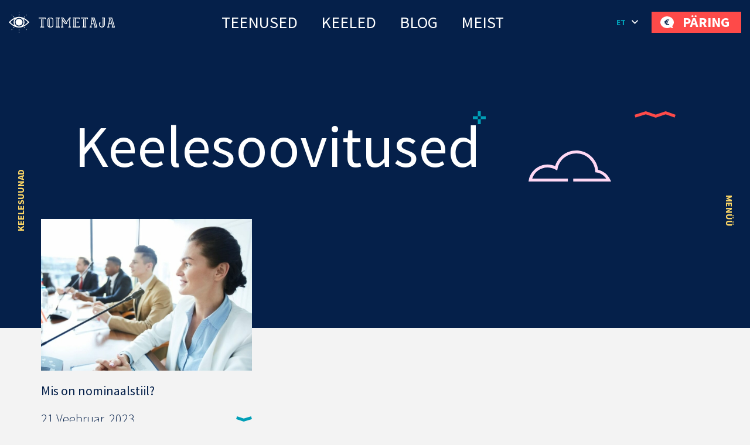

--- FILE ---
content_type: application/x-javascript
request_url: https://toimetaja.eu/wp-content/litespeed/js/61051731a7472756e5ba5e89ca8eb17c.js?ver=eb17c
body_size: 780
content:
(function($){$('.sub-menu-toggle').click(function(){$(this).toggleClass('active');$(this).siblings('.sub-menu').slideToggle()});$('.wpml-ls a.wpml-ls-item-toggle').click(function(e){$('.wpml-ls ul ul').slideToggle('fast');$('.wpml-ls').toggleClass('active');e.stopPropagation()});$(document).click(function(){$('.wpml-ls ul ul').slideUp('fast');$('.wpml-ls').removeClass('active')});$(".scrollDown").click(function(){$('html,body').animate({scrollTop:$(this).parent().next().offset().top},'slow');return!1});$(document).ready(function(){heroImagePull()});$(window).resize(function(){heroImagePull()});function heroImagePull(){$(".gutenberg-elements").each(function(){var captionHeight=($(this).find(".block-hero__img img").height());var captionOffset=captionHeight/2;$('.block-hero__img img').css("margin-top",-captionOffset);$('.block-hero.hero-default.has-featured-img > .container').css("padding-bottom",captionOffset)})}
var elms=document.getElementsByClassName('splide');for(var i=0;i<elms.length;i++){new Splide(elms[i]).mount()}
var elms=document.getElementsByClassName('bound-splide');for(var i=0;i<elms.length;i++){var primary=new Splide(elms[i].getElementsByClassName('primary__splide')[0]);var secondary=new Splide(elms[i].getElementsByClassName('secondary__splide')[0]);primary.sync(secondary);primary.mount();secondary.mount()}
var contactFormInputs=document.querySelectorAll('.wpcf7-form-control');contactFormInputs.forEach(function(element){element.addEventListener('focus',function(event){event.target.parentElement.classList.add("focused")});element.addEventListener('blur',function(event){event.target.parentElement.classList.remove("focused")});element.addEventListener('change',function(event){event.target.value?event.target.parentElement.classList.add("valid"):event.target.parentElement.classList.remove("valid")})});function scrollHeader(){const header=document.getElementById('header')
if(this.scrollY>=100)header.classList.add('scroll-header');else header.classList.remove('scroll-header')}
window.addEventListener('scroll',scrollHeader);var animation_elements_load=function(){return $('body').find('[data-animate]:not(.animate)')};var animation_elements=animation_elements_load();var animate=function(){animation_elements.each(function(){var t=$(this);if(t.offset().top-window.scrollY-window.innerHeight-50<0){var delay=(t.data('animate')||'').replace(/\D+/g,'')||0;setTimeout(function(){t.addClass('animate');animation_elements=animation_elements_load()},delay)}})};$(window).on('load resize scroll',animate);const scrollBtn=document.querySelector(".scroll-to-top__btn");scrollBtn.addEventListener("click",()=>{window.scrollTo({top:0,behavior:"smooth"})});$('.slide-menu__left .slide-menu__label').click(function(event){event.stopPropagation();$('.slide-menu__left').toggleClass('slide-menu__toggled');$('.slide-menu__right').removeClass('slide-menu__toggled')});$('.slide-menu__left .close-menu').click(function(event){event.stopPropagation();$('.slide-menu__left').removeClass('slide-menu__toggled')});$('.slide-menu__left').click(function(e){e.stopPropagation()});$(document).click(function(){$('.slide-menu__left').removeClass('slide-menu__toggled')});$('.slide-menu__right .slide-menu__label').click(function(event){event.stopPropagation();$('.slide-menu__right').toggleClass('slide-menu__toggled');$('.slide-menu__left').removeClass('slide-menu__toggled')});$('.slide-menu__right .close-menu').click(function(event){event.stopPropagation();$('.slide-menu__right').removeClass('slide-menu__toggled')});$('.slide-menu__right').click(function(e){e.stopPropagation()});$('.mobile-slide-menu__left').click(function(event){event.stopPropagation();$('.slide-menu__left').toggleClass('slide-menu__toggled');$('.slide-menu__right').removeClass('slide-menu__toggled')});$('.mobile-slide-menu__right').click(function(event){event.stopPropagation();$('.slide-menu__right').toggleClass('slide-menu__toggled');$('.slide-menu__left').removeClass('slide-menu__toggled')});$(document).ready(function($){$(".form-group").mouseover(function(){$obj=$("span.wpcf7-not-valid-tip",this);$obj.css('display','none')})});$(document.body).on('click','#modal-close',function(){$('#open-modal').removeClass('show-modal')});document.addEventListener('wpcf7mailsent',function(event){setTimeout(function(){$('#modal-content').html($('.wpcf7-response-output').html());$('#open-modal').addClass('show-modal')},400)},!1);document.addEventListener('wpcf7invalid',function(event){setTimeout(function(){$('#modal-content').html($('.wpcf7-response-output').html());$('#open-modal').addClass('show-modal')},400)},!1);document.addEventListener('wpcf7mailfailed',function(event){setTimeout(function(){$('#modal-content').html($('.wpcf7-response-output').html());$('#open-modal').addClass('show-modal')},400)},!1)})(jQuery)
;

--- FILE ---
content_type: application/x-javascript
request_url: https://toimetaja.eu/wp-content/litespeed/js/8100324c066d7f5752c1c38e2050aeb6.js?ver=4a458
body_size: 46428
content:
!function(t,e,n,o){"use strict";function i(t,e){var o,i,a,s=[],r=0;t&&t.isDefaultPrevented()||(t.preventDefault(),e=e||{},t&&t.data&&(e=h(t.data.options,e)),o=e.$target||n(t.currentTarget).trigger("blur"),(a=n.fancybox.getInstance())&&a.$trigger&&a.$trigger.is(o)||(e.selector?s=n(e.selector):(i=o.attr("data-fancybox")||"",i?(s=t.data?t.data.items:[],s=s.length?s.filter('[data-fancybox="'+i+'"]'):n('[data-fancybox="'+i+'"]')):s=[o]),r=n(s).index(o),r<0&&(r=0),a=n.fancybox.open(s,e,r),a.$trigger=o))}if(t.console=t.console||{info:function(t){}},n){if(n.fn.fancybox)return void console.info("fancyBox already initialized");var a={closeExisting:!1,loop:!1,gutter:50,keyboard:!0,preventCaptionOverlap:!0,arrows:!0,infobar:!0,smallBtn:"auto",toolbar:"auto",buttons:["zoom","slideShow","thumbs","close"],idleTime:3,protect:!1,modal:!1,image:{preload:!1},ajax:{settings:{data:{fancybox:!0}}},iframe:{tpl:'<iframe id="fancybox-frame{rnd}" name="fancybox-frame{rnd}" class="fancybox-iframe" allowfullscreen="allowfullscreen" allow="autoplay; fullscreen" src=""></iframe>',preload:!0,css:{},attr:{scrolling:"auto"}},video:{tpl:'<video class="fancybox-video" controls controlsList="nodownload" poster="{{poster}}"><source src="{{src}}" type="{{format}}" />Sorry, your browser doesn\'t support embedded videos, <a href="{{src}}">download</a> and watch with your favorite video player!</video>',format:"",autoStart:!0},defaultType:"image",animationEffect:"zoom",animationDuration:366,zoomOpacity:"auto",transitionEffect:"fade",transitionDuration:366,slideClass:"",baseClass:"",baseTpl:'<div class="fancybox-container" role="dialog" tabindex="-1"><div class="fancybox-bg"></div><div class="fancybox-inner"><div class="fancybox-infobar"><span data-fancybox-index></span>&nbsp;/&nbsp;<span data-fancybox-count></span></div><div class="fancybox-toolbar">{{buttons}}</div><div class="fancybox-navigation">{{arrows}}</div><div class="fancybox-stage"></div><div class="fancybox-caption"><div class="fancybox-caption__body"></div></div></div></div>',spinnerTpl:'<div class="fancybox-loading"></div>',errorTpl:'<div class="fancybox-error"><p>{{ERROR}}</p></div>',btnTpl:{download:'<a download data-fancybox-download class="fancybox-button fancybox-button--download" title="{{DOWNLOAD}}" href="javascript:;"><svg xmlns="http://www.w3.org/2000/svg" viewBox="0 0 24 24"><path d="M18.62 17.09V19H5.38v-1.91zm-2.97-6.96L17 11.45l-5 4.87-5-4.87 1.36-1.32 2.68 2.64V5h1.92v7.77z"/></svg></a>',zoom:'<button data-fancybox-zoom class="fancybox-button fancybox-button--zoom" title="{{ZOOM}}"><svg xmlns="http://www.w3.org/2000/svg" viewBox="0 0 24 24"><path d="M18.7 17.3l-3-3a5.9 5.9 0 0 0-.6-7.6 5.9 5.9 0 0 0-8.4 0 5.9 5.9 0 0 0 0 8.4 5.9 5.9 0 0 0 7.7.7l3 3a1 1 0 0 0 1.3 0c.4-.5.4-1 0-1.5zM8.1 13.8a4 4 0 0 1 0-5.7 4 4 0 0 1 5.7 0 4 4 0 0 1 0 5.7 4 4 0 0 1-5.7 0z"/></svg></button>',close:'<button data-fancybox-close class="fancybox-button fancybox-button--close" title="{{CLOSE}}"><svg xmlns="http://www.w3.org/2000/svg" viewBox="0 0 24 24"><path d="M12 10.6L6.6 5.2 5.2 6.6l5.4 5.4-5.4 5.4 1.4 1.4 5.4-5.4 5.4 5.4 1.4-1.4-5.4-5.4 5.4-5.4-1.4-1.4-5.4 5.4z"/></svg></button>',arrowLeft:'<button data-fancybox-prev class="fancybox-button fancybox-button--arrow_left" title="{{PREV}}"><div><svg xmlns="http://www.w3.org/2000/svg" viewBox="0 0 24 24"><path d="M11.28 15.7l-1.34 1.37L5 12l4.94-5.07 1.34 1.38-2.68 2.72H19v1.94H8.6z"/></svg></div></button>',arrowRight:'<button data-fancybox-next class="fancybox-button fancybox-button--arrow_right" title="{{NEXT}}"><div><svg xmlns="http://www.w3.org/2000/svg" viewBox="0 0 24 24"><path d="M15.4 12.97l-2.68 2.72 1.34 1.38L19 12l-4.94-5.07-1.34 1.38 2.68 2.72H5v1.94z"/></svg></div></button>',smallBtn:'<button type="button" data-fancybox-close class="fancybox-button fancybox-close-small" title="{{CLOSE}}"><svg xmlns="http://www.w3.org/2000/svg" version="1" viewBox="0 0 24 24"><path d="M13 12l5-5-1-1-5 5-5-5-1 1 5 5-5 5 1 1 5-5 5 5 1-1z"/></svg></button>'},parentEl:"body",hideScrollbar:!0,autoFocus:!0,backFocus:!0,trapFocus:!0,fullScreen:{autoStart:!1},touch:{vertical:!0,momentum:!0},hash:null,media:{},slideShow:{autoStart:!1,speed:3e3},thumbs:{autoStart:!1,hideOnClose:!0,parentEl:".fancybox-container",axis:"y"},wheel:"auto",onInit:n.noop,beforeLoad:n.noop,afterLoad:n.noop,beforeShow:n.noop,afterShow:n.noop,beforeClose:n.noop,afterClose:n.noop,onActivate:n.noop,onDeactivate:n.noop,clickContent:function(t,e){return"image"===t.type&&"zoom"},clickSlide:"close",clickOutside:"close",dblclickContent:!1,dblclickSlide:!1,dblclickOutside:!1,mobile:{preventCaptionOverlap:!1,idleTime:!1,clickContent:function(t,e){return"image"===t.type&&"toggleControls"},clickSlide:function(t,e){return"image"===t.type?"toggleControls":"close"},dblclickContent:function(t,e){return"image"===t.type&&"zoom"},dblclickSlide:function(t,e){return"image"===t.type&&"zoom"}},lang:"en",i18n:{en:{CLOSE:"Close",NEXT:"Next",PREV:"Previous",ERROR:"The requested content cannot be loaded. <br/> Please try again later.",PLAY_START:"Start slideshow",PLAY_STOP:"Pause slideshow",FULL_SCREEN:"Full screen",THUMBS:"Thumbnails",DOWNLOAD:"Download",SHARE:"Share",ZOOM:"Zoom"},de:{CLOSE:"Schlie&szlig;en",NEXT:"Weiter",PREV:"Zur&uuml;ck",ERROR:"Die angeforderten Daten konnten nicht geladen werden. <br/> Bitte versuchen Sie es sp&auml;ter nochmal.",PLAY_START:"Diaschau starten",PLAY_STOP:"Diaschau beenden",FULL_SCREEN:"Vollbild",THUMBS:"Vorschaubilder",DOWNLOAD:"Herunterladen",SHARE:"Teilen",ZOOM:"Vergr&ouml;&szlig;ern"}}},s=n(t),r=n(e),c=0,l=function(t){return t&&t.hasOwnProperty&&t instanceof n},d=function(){return t.requestAnimationFrame||t.webkitRequestAnimationFrame||t.mozRequestAnimationFrame||t.oRequestAnimationFrame||function(e){return t.setTimeout(e,1e3/60)}}(),u=function(){return t.cancelAnimationFrame||t.webkitCancelAnimationFrame||t.mozCancelAnimationFrame||t.oCancelAnimationFrame||function(e){t.clearTimeout(e)}}(),f=function(){var t,n=e.createElement("fakeelement"),o={transition:"transitionend",OTransition:"oTransitionEnd",MozTransition:"transitionend",WebkitTransition:"webkitTransitionEnd"};for(t in o)if(void 0!==n.style[t])return o[t];return"transitionend"}(),p=function(t){return t&&t.length&&t[0].offsetHeight},h=function(t,e){var o=n.extend(!0,{},t,e);return n.each(e,function(t,e){n.isArray(e)&&(o[t]=e)}),o},g=function(t){var o,i;return!(!t||t.ownerDocument!==e)&&(n(".fancybox-container").css("pointer-events","none"),o={x:t.getBoundingClientRect().left+t.offsetWidth/2,y:t.getBoundingClientRect().top+t.offsetHeight/2},i=e.elementFromPoint(o.x,o.y)===t,n(".fancybox-container").css("pointer-events",""),i)},b=function(t,e,o){var i=this;i.opts=h({index:o},n.fancybox.defaults),n.isPlainObject(e)&&(i.opts=h(i.opts,e)),n.fancybox.isMobile&&(i.opts=h(i.opts,i.opts.mobile)),i.id=i.opts.id||++c,i.currIndex=parseInt(i.opts.index,10)||0,i.prevIndex=null,i.prevPos=null,i.currPos=0,i.firstRun=!0,i.group=[],i.slides={},i.addContent(t),i.group.length&&i.init()};n.extend(b.prototype,{init:function(){var o,i,a=this,s=a.group[a.currIndex],r=s.opts;r.closeExisting&&n.fancybox.close(!0),n("body").addClass("fancybox-active"),!n.fancybox.getInstance()&&!1!==r.hideScrollbar&&!n.fancybox.isMobile&&e.body.scrollHeight>t.innerHeight&&(n("head").append('<style id="fancybox-style-noscroll" type="text/css">.compensate-for-scrollbar{margin-right:'+(t.innerWidth-e.documentElement.clientWidth)+"px;}</style>"),n("body").addClass("compensate-for-scrollbar")),i="",n.each(r.buttons,function(t,e){i+=r.btnTpl[e]||""}),o=n(a.translate(a,r.baseTpl.replace("{{buttons}}",i).replace("{{arrows}}",r.btnTpl.arrowLeft+r.btnTpl.arrowRight))).attr("id","fancybox-container-"+a.id).addClass(r.baseClass).data("FancyBox",a).appendTo(r.parentEl),a.$refs={container:o},["bg","inner","infobar","toolbar","stage","caption","navigation"].forEach(function(t){a.$refs[t]=o.find(".fancybox-"+t)}),a.trigger("onInit"),a.activate(),a.jumpTo(a.currIndex)},translate:function(t,e){var n=t.opts.i18n[t.opts.lang]||t.opts.i18n.en;return e.replace(/\{\{(\w+)\}\}/g,function(t,e){return void 0===n[e]?t:n[e]})},addContent:function(t){var e,o=this,i=n.makeArray(t);n.each(i,function(t,e){var i,a,s,r,c,l={},d={};n.isPlainObject(e)?(l=e,d=e.opts||e):"object"===n.type(e)&&n(e).length?(i=n(e),d=i.data()||{},d=n.extend(!0,{},d,d.options),d.$orig=i,l.src=o.opts.src||d.src||i.attr("href"),l.type||l.src||(l.type="inline",l.src=e)):l={type:"html",src:e+""},l.opts=n.extend(!0,{},o.opts,d),n.isArray(d.buttons)&&(l.opts.buttons=d.buttons),n.fancybox.isMobile&&l.opts.mobile&&(l.opts=h(l.opts,l.opts.mobile)),a=l.type||l.opts.type,r=l.src||"",!a&&r&&((s=r.match(/\.(mp4|mov|ogv|webm)((\?|#).*)?$/i))?(a="video",l.opts.video.format||(l.opts.video.format="video/"+("ogv"===s[1]?"ogg":s[1]))):r.match(/(^data:image\/[a-z0-9+\/=]*,)|(\.(jp(e|g|eg)|gif|png|bmp|webp|svg|ico)((\?|#).*)?$)/i)?a="image":r.match(/\.(pdf)((\?|#).*)?$/i)?(a="iframe",l=n.extend(!0,l,{contentType:"pdf",opts:{iframe:{preload:!1}}})):"#"===r.charAt(0)&&(a="inline")),a?l.type=a:o.trigger("objectNeedsType",l),l.contentType||(l.contentType=n.inArray(l.type,["html","inline","ajax"])>-1?"html":l.type),l.index=o.group.length,"auto"==l.opts.smallBtn&&(l.opts.smallBtn=n.inArray(l.type,["html","inline","ajax"])>-1),"auto"===l.opts.toolbar&&(l.opts.toolbar=!l.opts.smallBtn),l.$thumb=l.opts.$thumb||null,l.opts.$trigger&&l.index===o.opts.index&&(l.$thumb=l.opts.$trigger.find("img:first"),l.$thumb.length&&(l.opts.$orig=l.opts.$trigger)),l.$thumb&&l.$thumb.length||!l.opts.$orig||(l.$thumb=l.opts.$orig.find("img:first")),l.$thumb&&!l.$thumb.length&&(l.$thumb=null),l.thumb=l.opts.thumb||(l.$thumb?l.$thumb[0].src:null),"function"===n.type(l.opts.caption)&&(l.opts.caption=l.opts.caption.apply(e,[o,l])),"function"===n.type(o.opts.caption)&&(l.opts.caption=o.opts.caption.apply(e,[o,l])),l.opts.caption instanceof n||(l.opts.caption=void 0===l.opts.caption?"":l.opts.caption+""),"ajax"===l.type&&(c=r.split(/\s+/,2),c.length>1&&(l.src=c.shift(),l.opts.filter=c.shift())),l.opts.modal&&(l.opts=n.extend(!0,l.opts,{trapFocus:!0,infobar:0,toolbar:0,smallBtn:0,keyboard:0,slideShow:0,fullScreen:0,thumbs:0,touch:0,clickContent:!1,clickSlide:!1,clickOutside:!1,dblclickContent:!1,dblclickSlide:!1,dblclickOutside:!1})),o.group.push(l)}),Object.keys(o.slides).length&&(o.updateControls(),(e=o.Thumbs)&&e.isActive&&(e.create(),e.focus()))},addEvents:function(){var e=this;e.removeEvents(),e.$refs.container.on("click.fb-close","[data-fancybox-close]",function(t){t.stopPropagation(),t.preventDefault(),e.close(t)}).on("touchstart.fb-prev click.fb-prev","[data-fancybox-prev]",function(t){t.stopPropagation(),t.preventDefault(),e.previous()}).on("touchstart.fb-next click.fb-next","[data-fancybox-next]",function(t){t.stopPropagation(),t.preventDefault(),e.next()}).on("click.fb","[data-fancybox-zoom]",function(t){e[e.isScaledDown()?"scaleToActual":"scaleToFit"]()}),s.on("orientationchange.fb resize.fb",function(t){t&&t.originalEvent&&"resize"===t.originalEvent.type?(e.requestId&&u(e.requestId),e.requestId=d(function(){e.update(t)})):(e.current&&"iframe"===e.current.type&&e.$refs.stage.hide(),setTimeout(function(){e.$refs.stage.show(),e.update(t)},n.fancybox.isMobile?600:250))}),r.on("keydown.fb",function(t){var o=n.fancybox?n.fancybox.getInstance():null,i=o.current,a=t.keyCode||t.which;if(9==a)return void(i.opts.trapFocus&&e.focus(t));if(!(!i.opts.keyboard||t.ctrlKey||t.altKey||t.shiftKey||n(t.target).is("input,textarea,video,audio")))return 8===a||27===a?(t.preventDefault(),void e.close(t)):37===a||38===a?(t.preventDefault(),void e.previous()):39===a||40===a?(t.preventDefault(),void e.next()):void e.trigger("afterKeydown",t,a)}),e.group[e.currIndex].opts.idleTime&&(e.idleSecondsCounter=0,r.on("mousemove.fb-idle mouseleave.fb-idle mousedown.fb-idle touchstart.fb-idle touchmove.fb-idle scroll.fb-idle keydown.fb-idle",function(t){e.idleSecondsCounter=0,e.isIdle&&e.showControls(),e.isIdle=!1}),e.idleInterval=t.setInterval(function(){++e.idleSecondsCounter>=e.group[e.currIndex].opts.idleTime&&!e.isDragging&&(e.isIdle=!0,e.idleSecondsCounter=0,e.hideControls())},1e3))},removeEvents:function(){var e=this;s.off("orientationchange.fb resize.fb"),r.off("keydown.fb .fb-idle"),this.$refs.container.off(".fb-close .fb-prev .fb-next"),e.idleInterval&&(t.clearInterval(e.idleInterval),e.idleInterval=null)},previous:function(t){return this.jumpTo(this.currPos-1,t)},next:function(t){return this.jumpTo(this.currPos+1,t)},jumpTo:function(t,e){var o,i,a,s,r,c,l,d,u,f=this,h=f.group.length;if(!(f.isDragging||f.isClosing||f.isAnimating&&f.firstRun)){if(t=parseInt(t,10),!(a=f.current?f.current.opts.loop:f.opts.loop)&&(t<0||t>=h))return!1;if(o=f.firstRun=!Object.keys(f.slides).length,r=f.current,f.prevIndex=f.currIndex,f.prevPos=f.currPos,s=f.createSlide(t),h>1&&((a||s.index<h-1)&&f.createSlide(t+1),(a||s.index>0)&&f.createSlide(t-1)),f.current=s,f.currIndex=s.index,f.currPos=s.pos,f.trigger("beforeShow",o),f.updateControls(),s.forcedDuration=void 0,n.isNumeric(e)?s.forcedDuration=e:e=s.opts[o?"animationDuration":"transitionDuration"],e=parseInt(e,10),i=f.isMoved(s),s.$slide.addClass("fancybox-slide--current"),o)return s.opts.animationEffect&&e&&f.$refs.container.css("transition-duration",e+"ms"),f.$refs.container.addClass("fancybox-is-open").trigger("focus"),f.loadSlide(s),void f.preload("image");c=n.fancybox.getTranslate(r.$slide),l=n.fancybox.getTranslate(f.$refs.stage),n.each(f.slides,function(t,e){n.fancybox.stop(e.$slide,!0)}),r.pos!==s.pos&&(r.isComplete=!1),r.$slide.removeClass("fancybox-slide--complete fancybox-slide--current"),i?(u=c.left-(r.pos*c.width+r.pos*r.opts.gutter),n.each(f.slides,function(t,o){o.$slide.removeClass("fancybox-animated").removeClass(function(t,e){return(e.match(/(^|\s)fancybox-fx-\S+/g)||[]).join(" ")});var i=o.pos*c.width+o.pos*o.opts.gutter;n.fancybox.setTranslate(o.$slide,{top:0,left:i-l.left+u}),o.pos!==s.pos&&o.$slide.addClass("fancybox-slide--"+(o.pos>s.pos?"next":"previous")),p(o.$slide),n.fancybox.animate(o.$slide,{top:0,left:(o.pos-s.pos)*c.width+(o.pos-s.pos)*o.opts.gutter},e,function(){o.$slide.css({transform:"",opacity:""}).removeClass("fancybox-slide--next fancybox-slide--previous"),o.pos===f.currPos&&f.complete()})})):e&&s.opts.transitionEffect&&(d="fancybox-animated fancybox-fx-"+s.opts.transitionEffect,r.$slide.addClass("fancybox-slide--"+(r.pos>s.pos?"next":"previous")),n.fancybox.animate(r.$slide,d,e,function(){r.$slide.removeClass(d).removeClass("fancybox-slide--next fancybox-slide--previous")},!1)),s.isLoaded?f.revealContent(s):f.loadSlide(s),f.preload("image")}},createSlide:function(t){var e,o,i=this;return o=t%i.group.length,o=o<0?i.group.length+o:o,!i.slides[t]&&i.group[o]&&(e=n('<div class="fancybox-slide"></div>').appendTo(i.$refs.stage),i.slides[t]=n.extend(!0,{},i.group[o],{pos:t,$slide:e,isLoaded:!1}),i.updateSlide(i.slides[t])),i.slides[t]},scaleToActual:function(t,e,o){var i,a,s,r,c,l=this,d=l.current,u=d.$content,f=n.fancybox.getTranslate(d.$slide).width,p=n.fancybox.getTranslate(d.$slide).height,h=d.width,g=d.height;l.isAnimating||l.isMoved()||!u||"image"!=d.type||!d.isLoaded||d.hasError||(l.isAnimating=!0,n.fancybox.stop(u),t=void 0===t?.5*f:t,e=void 0===e?.5*p:e,i=n.fancybox.getTranslate(u),i.top-=n.fancybox.getTranslate(d.$slide).top,i.left-=n.fancybox.getTranslate(d.$slide).left,r=h/i.width,c=g/i.height,a=.5*f-.5*h,s=.5*p-.5*g,h>f&&(a=i.left*r-(t*r-t),a>0&&(a=0),a<f-h&&(a=f-h)),g>p&&(s=i.top*c-(e*c-e),s>0&&(s=0),s<p-g&&(s=p-g)),l.updateCursor(h,g),n.fancybox.animate(u,{top:s,left:a,scaleX:r,scaleY:c},o||366,function(){l.isAnimating=!1}),l.SlideShow&&l.SlideShow.isActive&&l.SlideShow.stop())},scaleToFit:function(t){var e,o=this,i=o.current,a=i.$content;o.isAnimating||o.isMoved()||!a||"image"!=i.type||!i.isLoaded||i.hasError||(o.isAnimating=!0,n.fancybox.stop(a),e=o.getFitPos(i),o.updateCursor(e.width,e.height),n.fancybox.animate(a,{top:e.top,left:e.left,scaleX:e.width/a.width(),scaleY:e.height/a.height()},t||366,function(){o.isAnimating=!1}))},getFitPos:function(t){var e,o,i,a,s=this,r=t.$content,c=t.$slide,l=t.width||t.opts.width,d=t.height||t.opts.height,u={};return!!(t.isLoaded&&r&&r.length)&&(e=n.fancybox.getTranslate(s.$refs.stage).width,o=n.fancybox.getTranslate(s.$refs.stage).height,e-=parseFloat(c.css("paddingLeft"))+parseFloat(c.css("paddingRight"))+parseFloat(r.css("marginLeft"))+parseFloat(r.css("marginRight")),o-=parseFloat(c.css("paddingTop"))+parseFloat(c.css("paddingBottom"))+parseFloat(r.css("marginTop"))+parseFloat(r.css("marginBottom")),l&&d||(l=e,d=o),i=Math.min(1,e/l,o/d),l*=i,d*=i,l>e-.5&&(l=e),d>o-.5&&(d=o),"image"===t.type?(u.top=Math.floor(.5*(o-d))+parseFloat(c.css("paddingTop")),u.left=Math.floor(.5*(e-l))+parseFloat(c.css("paddingLeft"))):"video"===t.contentType&&(a=t.opts.width&&t.opts.height?l/d:t.opts.ratio||16/9,d>l/a?d=l/a:l>d*a&&(l=d*a)),u.width=l,u.height=d,u)},update:function(t){var e=this;n.each(e.slides,function(n,o){e.updateSlide(o,t)})},updateSlide:function(t,e){var o=this,i=t&&t.$content,a=t.width||t.opts.width,s=t.height||t.opts.height,r=t.$slide;o.adjustCaption(t),i&&(a||s||"video"===t.contentType)&&!t.hasError&&(n.fancybox.stop(i),n.fancybox.setTranslate(i,o.getFitPos(t)),t.pos===o.currPos&&(o.isAnimating=!1,o.updateCursor())),o.adjustLayout(t),r.length&&(r.trigger("refresh"),t.pos===o.currPos&&o.$refs.toolbar.add(o.$refs.navigation.find(".fancybox-button--arrow_right")).toggleClass("compensate-for-scrollbar",r.get(0).scrollHeight>r.get(0).clientHeight)),o.trigger("onUpdate",t,e)},centerSlide:function(t){var e=this,o=e.current,i=o.$slide;!e.isClosing&&o&&(i.siblings().css({transform:"",opacity:""}),i.parent().children().removeClass("fancybox-slide--previous fancybox-slide--next"),n.fancybox.animate(i,{top:0,left:0,opacity:1},void 0===t?0:t,function(){i.css({transform:"",opacity:""}),o.isComplete||e.complete()},!1))},isMoved:function(t){var e,o,i=t||this.current;return!!i&&(o=n.fancybox.getTranslate(this.$refs.stage),e=n.fancybox.getTranslate(i.$slide),!i.$slide.hasClass("fancybox-animated")&&(Math.abs(e.top-o.top)>.5||Math.abs(e.left-o.left)>.5))},updateCursor:function(t,e){var o,i,a=this,s=a.current,r=a.$refs.container;s&&!a.isClosing&&a.Guestures&&(r.removeClass("fancybox-is-zoomable fancybox-can-zoomIn fancybox-can-zoomOut fancybox-can-swipe fancybox-can-pan"),o=a.canPan(t,e),i=!!o||a.isZoomable(),r.toggleClass("fancybox-is-zoomable",i),n("[data-fancybox-zoom]").prop("disabled",!i),o?r.addClass("fancybox-can-pan"):i&&("zoom"===s.opts.clickContent||n.isFunction(s.opts.clickContent)&&"zoom"==s.opts.clickContent(s))?r.addClass("fancybox-can-zoomIn"):s.opts.touch&&(s.opts.touch.vertical||a.group.length>1)&&"video"!==s.contentType&&r.addClass("fancybox-can-swipe"))},isZoomable:function(){var t,e=this,n=e.current;if(n&&!e.isClosing&&"image"===n.type&&!n.hasError){if(!n.isLoaded)return!0;if((t=e.getFitPos(n))&&(n.width>t.width||n.height>t.height))return!0}return!1},isScaledDown:function(t,e){var o=this,i=!1,a=o.current,s=a.$content;return void 0!==t&&void 0!==e?i=t<a.width&&e<a.height:s&&(i=n.fancybox.getTranslate(s),i=i.width<a.width&&i.height<a.height),i},canPan:function(t,e){var o=this,i=o.current,a=null,s=!1;return"image"===i.type&&(i.isComplete||t&&e)&&!i.hasError&&(s=o.getFitPos(i),void 0!==t&&void 0!==e?a={width:t,height:e}:i.isComplete&&(a=n.fancybox.getTranslate(i.$content)),a&&s&&(s=Math.abs(a.width-s.width)>1.5||Math.abs(a.height-s.height)>1.5)),s},loadSlide:function(t){var e,o,i,a=this;if(!t.isLoading&&!t.isLoaded){if(t.isLoading=!0,!1===a.trigger("beforeLoad",t))return t.isLoading=!1,!1;switch(e=t.type,o=t.$slide,o.off("refresh").trigger("onReset").addClass(t.opts.slideClass),e){case"image":a.setImage(t);break;case"iframe":a.setIframe(t);break;case"html":a.setContent(t,t.src||t.content);break;case"video":a.setContent(t,t.opts.video.tpl.replace(/\{\{src\}\}/gi,t.src).replace("{{format}}",t.opts.videoFormat||t.opts.video.format||"").replace("{{poster}}",t.thumb||""));break;case"inline":n(t.src).length?a.setContent(t,n(t.src)):a.setError(t);break;case"ajax":a.showLoading(t),i=n.ajax(n.extend({},t.opts.ajax.settings,{url:t.src,success:function(e,n){"success"===n&&a.setContent(t,e)},error:function(e,n){e&&"abort"!==n&&a.setError(t)}})),o.one("onReset",function(){i.abort()});break;default:a.setError(t)}return!0}},setImage:function(t){var o,i=this;setTimeout(function(){var e=t.$image;i.isClosing||!t.isLoading||e&&e.length&&e[0].complete||t.hasError||i.showLoading(t)},50),i.checkSrcset(t),t.$content=n('<div class="fancybox-content"></div>').addClass("fancybox-is-hidden").appendTo(t.$slide.addClass("fancybox-slide--image")),!1!==t.opts.preload&&t.opts.width&&t.opts.height&&t.thumb&&(t.width=t.opts.width,t.height=t.opts.height,o=e.createElement("img"),o.onerror=function(){n(this).remove(),t.$ghost=null},o.onload=function(){i.afterLoad(t)},t.$ghost=n(o).addClass("fancybox-image").appendTo(t.$content).attr("src",t.thumb)),i.setBigImage(t)},checkSrcset:function(e){var n,o,i,a,s=e.opts.srcset||e.opts.image.srcset;if(s){i=t.devicePixelRatio||1,a=t.innerWidth*i,o=s.split(",").map(function(t){var e={};return t.trim().split(/\s+/).forEach(function(t,n){var o=parseInt(t.substring(0,t.length-1),10);if(0===n)return e.url=t;o&&(e.value=o,e.postfix=t[t.length-1])}),e}),o.sort(function(t,e){return t.value-e.value});for(var r=0;r<o.length;r++){var c=o[r];if("w"===c.postfix&&c.value>=a||"x"===c.postfix&&c.value>=i){n=c;break}}!n&&o.length&&(n=o[o.length-1]),n&&(e.src=n.url,e.width&&e.height&&"w"==n.postfix&&(e.height=e.width/e.height*n.value,e.width=n.value),e.opts.srcset=s)}},setBigImage:function(t){var o=this,i=e.createElement("img"),a=n(i);t.$image=a.one("error",function(){o.setError(t)}).one("load",function(){var e;t.$ghost||(o.resolveImageSlideSize(t,this.naturalWidth,this.naturalHeight),o.afterLoad(t)),o.isClosing||(t.opts.srcset&&(e=t.opts.sizes,e&&"auto"!==e||(e=(t.width/t.height>1&&s.width()/s.height()>1?"100":Math.round(t.width/t.height*100))+"vw"),a.attr("sizes",e).attr("srcset",t.opts.srcset)),t.$ghost&&setTimeout(function(){t.$ghost&&!o.isClosing&&t.$ghost.hide()},Math.min(300,Math.max(1e3,t.height/1600))),o.hideLoading(t))}).addClass("fancybox-image").attr("src",t.src).appendTo(t.$content),(i.complete||"complete"==i.readyState)&&a.naturalWidth&&a.naturalHeight?a.trigger("load"):i.error&&a.trigger("error")},resolveImageSlideSize:function(t,e,n){var o=parseInt(t.opts.width,10),i=parseInt(t.opts.height,10);t.width=e,t.height=n,o>0&&(t.width=o,t.height=Math.floor(o*n/e)),i>0&&(t.width=Math.floor(i*e/n),t.height=i)},setIframe:function(t){var e,o=this,i=t.opts.iframe,a=t.$slide;t.$content=n('<div class="fancybox-content'+(i.preload?" fancybox-is-hidden":"")+'"></div>').css(i.css).appendTo(a),a.addClass("fancybox-slide--"+t.contentType),t.$iframe=e=n(i.tpl.replace(/\{rnd\}/g,(new Date).getTime())).attr(i.attr).appendTo(t.$content),i.preload?(o.showLoading(t),e.on("load.fb error.fb",function(e){this.isReady=1,t.$slide.trigger("refresh"),o.afterLoad(t)}),a.on("refresh.fb",function(){var n,o,s=t.$content,r=i.css.width,c=i.css.height;if(1===e[0].isReady){try{n=e.contents(),o=n.find("body")}catch(t){}o&&o.length&&o.children().length&&(a.css("overflow","visible"),s.css({width:"100%","max-width":"100%",height:"9999px"}),void 0===r&&(r=Math.ceil(Math.max(o[0].clientWidth,o.outerWidth(!0)))),s.css("width",r||"").css("max-width",""),void 0===c&&(c=Math.ceil(Math.max(o[0].clientHeight,o.outerHeight(!0)))),s.css("height",c||""),a.css("overflow","auto")),s.removeClass("fancybox-is-hidden")}})):o.afterLoad(t),e.attr("src",t.src),a.one("onReset",function(){try{n(this).find("iframe").hide().unbind().attr("src","//about:blank")}catch(t){}n(this).off("refresh.fb").empty(),t.isLoaded=!1,t.isRevealed=!1})},setContent:function(t,e){var o=this;o.isClosing||(o.hideLoading(t),t.$content&&n.fancybox.stop(t.$content),t.$slide.empty(),l(e)&&e.parent().length?((e.hasClass("fancybox-content")||e.parent().hasClass("fancybox-content"))&&e.parents(".fancybox-slide").trigger("onReset"),t.$placeholder=n("<div>").hide().insertAfter(e),e.css("display","inline-block")):t.hasError||("string"===n.type(e)&&(e=n("<div>").append(n.trim(e)).contents()),t.opts.filter&&(e=n("<div>").html(e).find(t.opts.filter))),t.$slide.one("onReset",function(){n(this).find("video,audio").trigger("pause"),t.$placeholder&&(t.$placeholder.after(e.removeClass("fancybox-content").hide()).remove(),t.$placeholder=null),t.$smallBtn&&(t.$smallBtn.remove(),t.$smallBtn=null),t.hasError||(n(this).empty(),t.isLoaded=!1,t.isRevealed=!1)}),n(e).appendTo(t.$slide),n(e).is("video,audio")&&(n(e).addClass("fancybox-video"),n(e).wrap("<div></div>"),t.contentType="video",t.opts.width=t.opts.width||n(e).attr("width"),t.opts.height=t.opts.height||n(e).attr("height")),t.$content=t.$slide.children().filter("div,form,main,video,audio,article,.fancybox-content").first(),t.$content.siblings().hide(),t.$content.length||(t.$content=t.$slide.wrapInner("<div></div>").children().first()),t.$content.addClass("fancybox-content"),t.$slide.addClass("fancybox-slide--"+t.contentType),o.afterLoad(t))},setError:function(t){t.hasError=!0,t.$slide.trigger("onReset").removeClass("fancybox-slide--"+t.contentType).addClass("fancybox-slide--error"),t.contentType="html",this.setContent(t,this.translate(t,t.opts.errorTpl)),t.pos===this.currPos&&(this.isAnimating=!1)},showLoading:function(t){var e=this;(t=t||e.current)&&!t.$spinner&&(t.$spinner=n(e.translate(e,e.opts.spinnerTpl)).appendTo(t.$slide).hide().fadeIn("fast"))},hideLoading:function(t){var e=this;(t=t||e.current)&&t.$spinner&&(t.$spinner.stop().remove(),delete t.$spinner)},afterLoad:function(t){var e=this;e.isClosing||(t.isLoading=!1,t.isLoaded=!0,e.trigger("afterLoad",t),e.hideLoading(t),!t.opts.smallBtn||t.$smallBtn&&t.$smallBtn.length||(t.$smallBtn=n(e.translate(t,t.opts.btnTpl.smallBtn)).appendTo(t.$content)),t.opts.protect&&t.$content&&!t.hasError&&(t.$content.on("contextmenu.fb",function(t){return 2==t.button&&t.preventDefault(),!0}),"image"===t.type&&n('<div class="fancybox-spaceball"></div>').appendTo(t.$content)),e.adjustCaption(t),e.adjustLayout(t),t.pos===e.currPos&&e.updateCursor(),e.revealContent(t))},adjustCaption:function(t){var e,n=this,o=t||n.current,i=o.opts.caption,a=o.opts.preventCaptionOverlap,s=n.$refs.caption,r=!1;s.toggleClass("fancybox-caption--separate",a),a&&i&&i.length&&(o.pos!==n.currPos?(e=s.clone().appendTo(s.parent()),e.children().eq(0).empty().html(i),r=e.outerHeight(!0),e.empty().remove()):n.$caption&&(r=n.$caption.outerHeight(!0)),o.$slide.css("padding-bottom",r||""))},adjustLayout:function(t){var e,n,o,i,a=this,s=t||a.current;s.isLoaded&&!0!==s.opts.disableLayoutFix&&(s.$content.css("margin-bottom",""),s.$content.outerHeight()>s.$slide.height()+.5&&(o=s.$slide[0].style["padding-bottom"],i=s.$slide.css("padding-bottom"),parseFloat(i)>0&&(e=s.$slide[0].scrollHeight,s.$slide.css("padding-bottom",0),Math.abs(e-s.$slide[0].scrollHeight)<1&&(n=i),s.$slide.css("padding-bottom",o))),s.$content.css("margin-bottom",n))},revealContent:function(t){var e,o,i,a,s=this,r=t.$slide,c=!1,l=!1,d=s.isMoved(t),u=t.isRevealed;return t.isRevealed=!0,e=t.opts[s.firstRun?"animationEffect":"transitionEffect"],i=t.opts[s.firstRun?"animationDuration":"transitionDuration"],i=parseInt(void 0===t.forcedDuration?i:t.forcedDuration,10),!d&&t.pos===s.currPos&&i||(e=!1),"zoom"===e&&(t.pos===s.currPos&&i&&"image"===t.type&&!t.hasError&&(l=s.getThumbPos(t))?c=s.getFitPos(t):e="fade"),"zoom"===e?(s.isAnimating=!0,c.scaleX=c.width/l.width,c.scaleY=c.height/l.height,a=t.opts.zoomOpacity,"auto"==a&&(a=Math.abs(t.width/t.height-l.width/l.height)>.1),a&&(l.opacity=.1,c.opacity=1),n.fancybox.setTranslate(t.$content.removeClass("fancybox-is-hidden"),l),p(t.$content),void n.fancybox.animate(t.$content,c,i,function(){s.isAnimating=!1,s.complete()})):(s.updateSlide(t),e?(n.fancybox.stop(r),o="fancybox-slide--"+(t.pos>=s.prevPos?"next":"previous")+" fancybox-animated fancybox-fx-"+e,r.addClass(o).removeClass("fancybox-slide--current"),t.$content.removeClass("fancybox-is-hidden"),p(r),"image"!==t.type&&t.$content.hide().show(0),void n.fancybox.animate(r,"fancybox-slide--current",i,function(){r.removeClass(o).css({transform:"",opacity:""}),t.pos===s.currPos&&s.complete()},!0)):(t.$content.removeClass("fancybox-is-hidden"),u||!d||"image"!==t.type||t.hasError||t.$content.hide().fadeIn("fast"),void(t.pos===s.currPos&&s.complete())))},getThumbPos:function(t){var e,o,i,a,s,r=!1,c=t.$thumb;return!(!c||!g(c[0]))&&(e=n.fancybox.getTranslate(c),o=parseFloat(c.css("border-top-width")||0),i=parseFloat(c.css("border-right-width")||0),a=parseFloat(c.css("border-bottom-width")||0),s=parseFloat(c.css("border-left-width")||0),r={top:e.top+o,left:e.left+s,width:e.width-i-s,height:e.height-o-a,scaleX:1,scaleY:1},e.width>0&&e.height>0&&r)},complete:function(){var t,e=this,o=e.current,i={};!e.isMoved()&&o.isLoaded&&(o.isComplete||(o.isComplete=!0,o.$slide.siblings().trigger("onReset"),e.preload("inline"),p(o.$slide),o.$slide.addClass("fancybox-slide--complete"),n.each(e.slides,function(t,o){o.pos>=e.currPos-1&&o.pos<=e.currPos+1?i[o.pos]=o:o&&(n.fancybox.stop(o.$slide),o.$slide.off().remove())}),e.slides=i),e.isAnimating=!1,e.updateCursor(),e.trigger("afterShow"),o.opts.video.autoStart&&o.$slide.find("video,audio").filter(":visible:first").trigger("play").one("ended",function(){this.webkitExitFullscreen&&this.webkitExitFullscreen(),e.next()}),o.opts.autoFocus&&"html"===o.contentType&&(t=o.$content.find("input[autofocus]:enabled:visible:first"),t.length?t.trigger("focus"):e.focus(null,!0)),o.$slide.scrollTop(0).scrollLeft(0))},preload:function(t){var e,n,o=this;o.group.length<2||(n=o.slides[o.currPos+1],e=o.slides[o.currPos-1],e&&e.type===t&&o.loadSlide(e),n&&n.type===t&&o.loadSlide(n))},focus:function(t,o){var i,a,s=this,r=["a[href]","area[href]",'input:not([disabled]):not([type="hidden"]):not([aria-hidden])',"select:not([disabled]):not([aria-hidden])","textarea:not([disabled]):not([aria-hidden])","button:not([disabled]):not([aria-hidden])","iframe","object","embed","video","audio","[contenteditable]",'[tabindex]:not([tabindex^="-"])'].join(",");s.isClosing||(i=!t&&s.current&&s.current.isComplete?s.current.$slide.find("*:visible"+(o?":not(.fancybox-close-small)":"")):s.$refs.container.find("*:visible"),i=i.filter(r).filter(function(){return"hidden"!==n(this).css("visibility")&&!n(this).hasClass("disabled")}),i.length?(a=i.index(e.activeElement),t&&t.shiftKey?(a<0||0==a)&&(t.preventDefault(),i.eq(i.length-1).trigger("focus")):(a<0||a==i.length-1)&&(t&&t.preventDefault(),i.eq(0).trigger("focus"))):s.$refs.container.trigger("focus"))},activate:function(){var t=this;n(".fancybox-container").each(function(){var e=n(this).data("FancyBox");e&&e.id!==t.id&&!e.isClosing&&(e.trigger("onDeactivate"),e.removeEvents(),e.isVisible=!1)}),t.isVisible=!0,(t.current||t.isIdle)&&(t.update(),t.updateControls()),t.trigger("onActivate"),t.addEvents()},close:function(t,e){var o,i,a,s,r,c,l,u=this,f=u.current,h=function(){u.cleanUp(t)};return!u.isClosing&&(u.isClosing=!0,!1===u.trigger("beforeClose",t)?(u.isClosing=!1,d(function(){u.update()}),!1):(u.removeEvents(),a=f.$content,o=f.opts.animationEffect,i=n.isNumeric(e)?e:o?f.opts.animationDuration:0,f.$slide.removeClass("fancybox-slide--complete fancybox-slide--next fancybox-slide--previous fancybox-animated"),!0!==t?n.fancybox.stop(f.$slide):o=!1,f.$slide.siblings().trigger("onReset").remove(),i&&u.$refs.container.removeClass("fancybox-is-open").addClass("fancybox-is-closing").css("transition-duration",i+"ms"),u.hideLoading(f),u.hideControls(!0),u.updateCursor(),"zoom"!==o||a&&i&&"image"===f.type&&!u.isMoved()&&!f.hasError&&(l=u.getThumbPos(f))||(o="fade"),"zoom"===o?(n.fancybox.stop(a),s=n.fancybox.getTranslate(a),c={top:s.top,left:s.left,scaleX:s.width/l.width,scaleY:s.height/l.height,width:l.width,height:l.height},r=f.opts.zoomOpacity,"auto"==r&&(r=Math.abs(f.width/f.height-l.width/l.height)>.1),r&&(l.opacity=0),n.fancybox.setTranslate(a,c),p(a),n.fancybox.animate(a,l,i,h),!0):(o&&i?n.fancybox.animate(f.$slide.addClass("fancybox-slide--previous").removeClass("fancybox-slide--current"),"fancybox-animated fancybox-fx-"+o,i,h):!0===t?setTimeout(h,i):h(),!0)))},cleanUp:function(e){var o,i,a,s=this,r=s.current.opts.$orig;s.current.$slide.trigger("onReset"),s.$refs.container.empty().remove(),s.trigger("afterClose",e),s.current.opts.backFocus&&(r&&r.length&&r.is(":visible")||(r=s.$trigger),r&&r.length&&(i=t.scrollX,a=t.scrollY,r.trigger("focus"),n("html, body").scrollTop(a).scrollLeft(i))),s.current=null,o=n.fancybox.getInstance(),o?o.activate():(n("body").removeClass("fancybox-active compensate-for-scrollbar"),n("#fancybox-style-noscroll").remove())},trigger:function(t,e){var o,i=Array.prototype.slice.call(arguments,1),a=this,s=e&&e.opts?e:a.current;if(s?i.unshift(s):s=a,i.unshift(a),n.isFunction(s.opts[t])&&(o=s.opts[t].apply(s,i)),!1===o)return o;"afterClose"!==t&&a.$refs?a.$refs.container.trigger(t+".fb",i):r.trigger(t+".fb",i)},updateControls:function(){var t=this,o=t.current,i=o.index,a=t.$refs.container,s=t.$refs.caption,r=o.opts.caption;o.$slide.trigger("refresh"),r&&r.length?(t.$caption=s,s.children().eq(0).html(r)):t.$caption=null,t.hasHiddenControls||t.isIdle||t.showControls(),a.find("[data-fancybox-count]").html(t.group.length),a.find("[data-fancybox-index]").html(i+1),a.find("[data-fancybox-prev]").prop("disabled",!o.opts.loop&&i<=0),a.find("[data-fancybox-next]").prop("disabled",!o.opts.loop&&i>=t.group.length-1),"image"===o.type?a.find("[data-fancybox-zoom]").show().end().find("[data-fancybox-download]").attr("href",o.opts.image.src||o.src).show():o.opts.toolbar&&a.find("[data-fancybox-download],[data-fancybox-zoom]").hide(),n(e.activeElement).is(":hidden,[disabled]")&&t.$refs.container.trigger("focus")},hideControls:function(t){var e=this,n=["infobar","toolbar","nav"];!t&&e.current.opts.preventCaptionOverlap||n.push("caption"),this.$refs.container.removeClass(n.map(function(t){return"fancybox-show-"+t}).join(" ")),this.hasHiddenControls=!0},showControls:function(){var t=this,e=t.current?t.current.opts:t.opts,n=t.$refs.container;t.hasHiddenControls=!1,t.idleSecondsCounter=0,n.toggleClass("fancybox-show-toolbar",!(!e.toolbar||!e.buttons)).toggleClass("fancybox-show-infobar",!!(e.infobar&&t.group.length>1)).toggleClass("fancybox-show-caption",!!t.$caption).toggleClass("fancybox-show-nav",!!(e.arrows&&t.group.length>1)).toggleClass("fancybox-is-modal",!!e.modal)},toggleControls:function(){this.hasHiddenControls?this.showControls():this.hideControls()}}),n.fancybox={version:"3.5.6",defaults:a,getInstance:function(t){var e=n('.fancybox-container:not(".fancybox-is-closing"):last').data("FancyBox"),o=Array.prototype.slice.call(arguments,1);return e instanceof b&&("string"===n.type(t)?e[t].apply(e,o):"function"===n.type(t)&&t.apply(e,o),e)},open:function(t,e,n){return new b(t,e,n)},close:function(t){var e=this.getInstance();e&&(e.close(),!0===t&&this.close(t))},destroy:function(){this.close(!0),r.add("body").off("click.fb-start","**")},isMobile:/Android|webOS|iPhone|iPad|iPod|BlackBerry|IEMobile|Opera Mini/i.test(navigator.userAgent),use3d:function(){var n=e.createElement("div");return t.getComputedStyle&&t.getComputedStyle(n)&&t.getComputedStyle(n).getPropertyValue("transform")&&!(e.documentMode&&e.documentMode<11)}(),getTranslate:function(t){var e;return!(!t||!t.length)&&(e=t[0].getBoundingClientRect(),{top:e.top||0,left:e.left||0,width:e.width,height:e.height,opacity:parseFloat(t.css("opacity"))})},setTranslate:function(t,e){var n="",o={};if(t&&e)return void 0===e.left&&void 0===e.top||(n=(void 0===e.left?t.position().left:e.left)+"px, "+(void 0===e.top?t.position().top:e.top)+"px",n=this.use3d?"translate3d("+n+", 0px)":"translate("+n+")"),void 0!==e.scaleX&&void 0!==e.scaleY?n+=" scale("+e.scaleX+", "+e.scaleY+")":void 0!==e.scaleX&&(n+=" scaleX("+e.scaleX+")"),n.length&&(o.transform=n),void 0!==e.opacity&&(o.opacity=e.opacity),void 0!==e.width&&(o.width=e.width),void 0!==e.height&&(o.height=e.height),t.css(o)},animate:function(t,e,o,i,a){var s,r=this;n.isFunction(o)&&(i=o,o=null),r.stop(t),s=r.getTranslate(t),t.on(f,function(c){(!c||!c.originalEvent||t.is(c.originalEvent.target)&&"z-index"!=c.originalEvent.propertyName)&&(r.stop(t),n.isNumeric(o)&&t.css("transition-duration",""),n.isPlainObject(e)?void 0!==e.scaleX&&void 0!==e.scaleY&&r.setTranslate(t,{top:e.top,left:e.left,width:s.width*e.scaleX,height:s.height*e.scaleY,scaleX:1,scaleY:1}):!0!==a&&t.removeClass(e),n.isFunction(i)&&i(c))}),n.isNumeric(o)&&t.css("transition-duration",o+"ms"),n.isPlainObject(e)?(void 0!==e.scaleX&&void 0!==e.scaleY&&(delete e.width,delete e.height,t.parent().hasClass("fancybox-slide--image")&&t.parent().addClass("fancybox-is-scaling")),n.fancybox.setTranslate(t,e)):t.addClass(e),t.data("timer",setTimeout(function(){t.trigger(f)},o+33))},stop:function(t,e){t&&t.length&&(clearTimeout(t.data("timer")),e&&t.trigger(f),t.off(f).css("transition-duration",""),t.parent().removeClass("fancybox-is-scaling"))}},n.fn.fancybox=function(t){var e;return t=t||{},e=t.selector||!1,e?n("body").off("click.fb-start",e).on("click.fb-start",e,{options:t},i):this.off("click.fb-start").on("click.fb-start",{items:this,options:t},i),this},r.on("click.fb-start","[data-fancybox]",i),r.on("click.fb-start","[data-fancybox-trigger]",function(t){n('[data-fancybox="'+n(this).attr("data-fancybox-trigger")+'"]').eq(n(this).attr("data-fancybox-index")||0).trigger("click.fb-start",{$trigger:n(this)})}),function(){var t=null;r.on("mousedown mouseup focus blur",".fancybox-button",function(e){switch(e.type){case"mousedown":t=n(this);break;case"mouseup":t=null;break;case"focusin":n(".fancybox-button").removeClass("fancybox-focus"),n(this).is(t)||n(this).is("[disabled]")||n(this).addClass("fancybox-focus");break;case"focusout":n(".fancybox-button").removeClass("fancybox-focus")}})}()}}(window,document,jQuery),function(t){"use strict";var e={youtube:{matcher:/(youtube\.com|youtu\.be|youtube\-nocookie\.com)\/(watch\?(.*&)?v=|v\/|u\/|embed\/?)?(videoseries\?list=(.*)|[\w-]{11}|\?listType=(.*)&list=(.*))(.*)/i,params:{autoplay:1,autohide:1,fs:1,rel:0,hd:1,wmode:"transparent",enablejsapi:1,html5:1},paramPlace:8,type:"iframe",url:"https://www.youtube-nocookie.com/embed/$4",thumb:"https://img.youtube.com/vi/$4/hqdefault.jpg"},vimeo:{matcher:/^.+vimeo.com\/(.*\/)?([\d]+)(.*)?/,params:{autoplay:1,hd:1,show_title:1,show_byline:1,show_portrait:0,fullscreen:1},paramPlace:3,type:"iframe",url:"//player.vimeo.com/video/$2"},instagram:{matcher:/(instagr\.am|instagram\.com)\/p\/([a-zA-Z0-9_\-]+)\/?/i,type:"image",url:"//$1/p/$2/media/?size=l"},gmap_place:{matcher:/(maps\.)?google\.([a-z]{2,3}(\.[a-z]{2})?)\/(((maps\/(place\/(.*)\/)?\@(.*),(\d+.?\d+?)z))|(\?ll=))(.*)?/i,type:"iframe",url:function(t){return"//maps.google."+t[2]+"/?ll="+(t[9]?t[9]+"&z="+Math.floor(t[10])+(t[12]?t[12].replace(/^\//,"&"):""):t[12]+"").replace(/\?/,"&")+"&output="+(t[12]&&t[12].indexOf("layer=c")>0?"svembed":"embed")}},gmap_search:{matcher:/(maps\.)?google\.([a-z]{2,3}(\.[a-z]{2})?)\/(maps\/search\/)(.*)/i,type:"iframe",url:function(t){return"//maps.google."+t[2]+"/maps?q="+t[5].replace("query=","q=").replace("api=1","")+"&output=embed"}}},n=function(e,n,o){if(e)return o=o||"","object"===t.type(o)&&(o=t.param(o,!0)),t.each(n,function(t,n){e=e.replace("$"+t,n||"")}),o.length&&(e+=(e.indexOf("?")>0?"&":"?")+o),e};t(document).on("objectNeedsType.fb",function(o,i,a){var s,r,c,l,d,u,f,p=a.src||"",h=!1;s=t.extend(!0,{},e,a.opts.media),t.each(s,function(e,o){if(c=p.match(o.matcher)){if(h=o.type,f=e,u={},o.paramPlace&&c[o.paramPlace]){d=c[o.paramPlace],"?"==d[0]&&(d=d.substring(1)),d=d.split("&");for(var i=0;i<d.length;++i){var s=d[i].split("=",2);2==s.length&&(u[s[0]]=decodeURIComponent(s[1].replace(/\+/g," ")))}}return l=t.extend(!0,{},o.params,a.opts[e],u),p="function"===t.type(o.url)?o.url.call(this,c,l,a):n(o.url,c,l),r="function"===t.type(o.thumb)?o.thumb.call(this,c,l,a):n(o.thumb,c),"youtube"===e?p=p.replace(/&t=((\d+)m)?(\d+)s/,function(t,e,n,o){return"&start="+((n?60*parseInt(n,10):0)+parseInt(o,10))}):"vimeo"===e&&(p=p.replace("&%23","#")),!1}}),h?(a.opts.thumb||a.opts.$thumb&&a.opts.$thumb.length||(a.opts.thumb=r),"iframe"===h&&(a.opts=t.extend(!0,a.opts,{iframe:{preload:!1,attr:{scrolling:"no"}}})),t.extend(a,{type:h,src:p,origSrc:a.src,contentSource:f,contentType:"image"===h?"image":"gmap_place"==f||"gmap_search"==f?"map":"video"})):p&&(a.type=a.opts.defaultType)});var o={youtube:{src:"https://www.youtube.com/iframe_api",class:"YT",loading:!1,loaded:!1},vimeo:{src:"https://player.vimeo.com/api/player.js",class:"Vimeo",loading:!1,loaded:!1},load:function(t){var e,n=this;if(this[t].loaded)return void setTimeout(function(){n.done(t)});this[t].loading||(this[t].loading=!0,e=document.createElement("script"),e.type="text/javascript",e.src=this[t].src,"youtube"===t?window.onYouTubeIframeAPIReady=function(){n[t].loaded=!0,n.done(t)}:e.onload=function(){n[t].loaded=!0,n.done(t)},document.body.appendChild(e))},done:function(e){var n,o,i;"youtube"===e&&delete window.onYouTubeIframeAPIReady,(n=t.fancybox.getInstance())&&(o=n.current.$content.find("iframe"),"youtube"===e&&void 0!==YT&&YT?i=new YT.Player(o.attr("id"),{events:{onStateChange:function(t){0==t.data&&n.next()}}}):"vimeo"===e&&void 0!==Vimeo&&Vimeo&&(i=new Vimeo.Player(o),i.on("ended",function(){n.next()})))}};t(document).on({"afterShow.fb":function(t,e,n){e.group.length>1&&("youtube"===n.contentSource||"vimeo"===n.contentSource)&&o.load(n.contentSource)}})}(jQuery),function(t,e,n){"use strict";var o=function(){return t.requestAnimationFrame||t.webkitRequestAnimationFrame||t.mozRequestAnimationFrame||t.oRequestAnimationFrame||function(e){return t.setTimeout(e,1e3/60)}}(),i=function(){return t.cancelAnimationFrame||t.webkitCancelAnimationFrame||t.mozCancelAnimationFrame||t.oCancelAnimationFrame||function(e){t.clearTimeout(e)}}(),a=function(e){var n=[];e=e.originalEvent||e||t.e,e=e.touches&&e.touches.length?e.touches:e.changedTouches&&e.changedTouches.length?e.changedTouches:[e];for(var o in e)e[o].pageX?n.push({x:e[o].pageX,y:e[o].pageY}):e[o].clientX&&n.push({x:e[o].clientX,y:e[o].clientY});return n},s=function(t,e,n){return e&&t?"x"===n?t.x-e.x:"y"===n?t.y-e.y:Math.sqrt(Math.pow(t.x-e.x,2)+Math.pow(t.y-e.y,2)):0},r=function(t){if(t.is('a,area,button,[role="button"],input,label,select,summary,textarea,video,audio,iframe')||n.isFunction(t.get(0).onclick)||t.data("selectable"))return!0;for(var e=0,o=t[0].attributes,i=o.length;e<i;e++)if("data-fancybox-"===o[e].nodeName.substr(0,14))return!0;return!1},c=function(e){var n=t.getComputedStyle(e)["overflow-y"],o=t.getComputedStyle(e)["overflow-x"],i=("scroll"===n||"auto"===n)&&e.scrollHeight>e.clientHeight,a=("scroll"===o||"auto"===o)&&e.scrollWidth>e.clientWidth;return i||a},l=function(t){for(var e=!1;;){if(e=c(t.get(0)))break;if(t=t.parent(),!t.length||t.hasClass("fancybox-stage")||t.is("body"))break}return e},d=function(t){var e=this;e.instance=t,e.$bg=t.$refs.bg,e.$stage=t.$refs.stage,e.$container=t.$refs.container,e.destroy(),e.$container.on("touchstart.fb.touch mousedown.fb.touch",n.proxy(e,"ontouchstart"))};d.prototype.destroy=function(){var t=this;t.$container.off(".fb.touch"),n(e).off(".fb.touch"),t.requestId&&(i(t.requestId),t.requestId=null),t.tapped&&(clearTimeout(t.tapped),t.tapped=null)},d.prototype.ontouchstart=function(o){var i=this,c=n(o.target),d=i.instance,u=d.current,f=u.$slide,p=u.$content,h="touchstart"==o.type;if(h&&i.$container.off("mousedown.fb.touch"),(!o.originalEvent||2!=o.originalEvent.button)&&f.length&&c.length&&!r(c)&&!r(c.parent())&&(c.is("img")||!(o.originalEvent.clientX>c[0].clientWidth+c.offset().left))){if(!u||d.isAnimating||u.$slide.hasClass("fancybox-animated"))return o.stopPropagation(),void o.preventDefault();i.realPoints=i.startPoints=a(o),i.startPoints.length&&(u.touch&&o.stopPropagation(),i.startEvent=o,i.canTap=!0,i.$target=c,i.$content=p,i.opts=u.opts.touch,i.isPanning=!1,i.isSwiping=!1,i.isZooming=!1,i.isScrolling=!1,i.canPan=d.canPan(),i.startTime=(new Date).getTime(),i.distanceX=i.distanceY=i.distance=0,i.canvasWidth=Math.round(f[0].clientWidth),i.canvasHeight=Math.round(f[0].clientHeight),i.contentLastPos=null,i.contentStartPos=n.fancybox.getTranslate(i.$content)||{top:0,left:0},i.sliderStartPos=n.fancybox.getTranslate(f),i.stagePos=n.fancybox.getTranslate(d.$refs.stage),i.sliderStartPos.top-=i.stagePos.top,i.sliderStartPos.left-=i.stagePos.left,i.contentStartPos.top-=i.stagePos.top,i.contentStartPos.left-=i.stagePos.left,n(e).off(".fb.touch").on(h?"touchend.fb.touch touchcancel.fb.touch":"mouseup.fb.touch mouseleave.fb.touch",n.proxy(i,"ontouchend")).on(h?"touchmove.fb.touch":"mousemove.fb.touch",n.proxy(i,"ontouchmove")),n.fancybox.isMobile&&e.addEventListener("scroll",i.onscroll,!0),((i.opts||i.canPan)&&(c.is(i.$stage)||i.$stage.find(c).length)||(c.is(".fancybox-image")&&o.preventDefault(),n.fancybox.isMobile&&c.parents(".fancybox-caption").length))&&(i.isScrollable=l(c)||l(c.parent()),n.fancybox.isMobile&&i.isScrollable||o.preventDefault(),(1===i.startPoints.length||u.hasError)&&(i.canPan?(n.fancybox.stop(i.$content),i.isPanning=!0):i.isSwiping=!0,i.$container.addClass("fancybox-is-grabbing")),2===i.startPoints.length&&"image"===u.type&&(u.isLoaded||u.$ghost)&&(i.canTap=!1,i.isSwiping=!1,i.isPanning=!1,i.isZooming=!0,n.fancybox.stop(i.$content),i.centerPointStartX=.5*(i.startPoints[0].x+i.startPoints[1].x)-n(t).scrollLeft(),i.centerPointStartY=.5*(i.startPoints[0].y+i.startPoints[1].y)-n(t).scrollTop(),i.percentageOfImageAtPinchPointX=(i.centerPointStartX-i.contentStartPos.left)/i.contentStartPos.width,i.percentageOfImageAtPinchPointY=(i.centerPointStartY-i.contentStartPos.top)/i.contentStartPos.height,i.startDistanceBetweenFingers=s(i.startPoints[0],i.startPoints[1]))))}},d.prototype.onscroll=function(t){var n=this;n.isScrolling=!0,e.removeEventListener("scroll",n.onscroll,!0)},d.prototype.ontouchmove=function(t){var e=this;return void 0!==t.originalEvent.buttons&&0===t.originalEvent.buttons?void e.ontouchend(t):e.isScrolling?void(e.canTap=!1):(e.newPoints=a(t),void((e.opts||e.canPan)&&e.newPoints.length&&e.newPoints.length&&(e.isSwiping&&!0===e.isSwiping||t.preventDefault(),e.distanceX=s(e.newPoints[0],e.startPoints[0],"x"),e.distanceY=s(e.newPoints[0],e.startPoints[0],"y"),e.distance=s(e.newPoints[0],e.startPoints[0]),e.distance>0&&(e.isSwiping?e.onSwipe(t):e.isPanning?e.onPan():e.isZooming&&e.onZoom()))))},d.prototype.onSwipe=function(e){var a,s=this,r=s.instance,c=s.isSwiping,l=s.sliderStartPos.left||0;if(!0!==c)"x"==c&&(s.distanceX>0&&(s.instance.group.length<2||0===s.instance.current.index&&!s.instance.current.opts.loop)?l+=Math.pow(s.distanceX,.8):s.distanceX<0&&(s.instance.group.length<2||s.instance.current.index===s.instance.group.length-1&&!s.instance.current.opts.loop)?l-=Math.pow(-s.distanceX,.8):l+=s.distanceX),s.sliderLastPos={top:"x"==c?0:s.sliderStartPos.top+s.distanceY,left:l},s.requestId&&(i(s.requestId),s.requestId=null),s.requestId=o(function(){s.sliderLastPos&&(n.each(s.instance.slides,function(t,e){var o=e.pos-s.instance.currPos;n.fancybox.setTranslate(e.$slide,{top:s.sliderLastPos.top,left:s.sliderLastPos.left+o*s.canvasWidth+o*e.opts.gutter})}),s.$container.addClass("fancybox-is-sliding"))});else if(Math.abs(s.distance)>10){if(s.canTap=!1,r.group.length<2&&s.opts.vertical?s.isSwiping="y":r.isDragging||!1===s.opts.vertical||"auto"===s.opts.vertical&&n(t).width()>800?s.isSwiping="x":(a=Math.abs(180*Math.atan2(s.distanceY,s.distanceX)/Math.PI),s.isSwiping=a>45&&a<135?"y":"x"),"y"===s.isSwiping&&n.fancybox.isMobile&&s.isScrollable)return void(s.isScrolling=!0);r.isDragging=s.isSwiping,s.startPoints=s.newPoints,n.each(r.slides,function(t,e){var o,i;n.fancybox.stop(e.$slide),o=n.fancybox.getTranslate(e.$slide),i=n.fancybox.getTranslate(r.$refs.stage),e.$slide.css({transform:"",opacity:"","transition-duration":""}).removeClass("fancybox-animated").removeClass(function(t,e){return(e.match(/(^|\s)fancybox-fx-\S+/g)||[]).join(" ")}),e.pos===r.current.pos&&(s.sliderStartPos.top=o.top-i.top,s.sliderStartPos.left=o.left-i.left),n.fancybox.setTranslate(e.$slide,{top:o.top-i.top,left:o.left-i.left})}),r.SlideShow&&r.SlideShow.isActive&&r.SlideShow.stop()}},d.prototype.onPan=function(){var t=this;if(s(t.newPoints[0],t.realPoints[0])<(n.fancybox.isMobile?10:5))return void(t.startPoints=t.newPoints);t.canTap=!1,t.contentLastPos=t.limitMovement(),t.requestId&&i(t.requestId),t.requestId=o(function(){n.fancybox.setTranslate(t.$content,t.contentLastPos)})},d.prototype.limitMovement=function(){var t,e,n,o,i,a,s=this,r=s.canvasWidth,c=s.canvasHeight,l=s.distanceX,d=s.distanceY,u=s.contentStartPos,f=u.left,p=u.top,h=u.width,g=u.height;return i=h>r?f+l:f,a=p+d,t=Math.max(0,.5*r-.5*h),e=Math.max(0,.5*c-.5*g),n=Math.min(r-h,.5*r-.5*h),o=Math.min(c-g,.5*c-.5*g),l>0&&i>t&&(i=t-1+Math.pow(-t+f+l,.8)||0),l<0&&i<n&&(i=n+1-Math.pow(n-f-l,.8)||0),d>0&&a>e&&(a=e-1+Math.pow(-e+p+d,.8)||0),d<0&&a<o&&(a=o+1-Math.pow(o-p-d,.8)||0),{top:a,left:i}},d.prototype.limitPosition=function(t,e,n,o){var i=this,a=i.canvasWidth,s=i.canvasHeight;return n>a?(t=t>0?0:t,t=t<a-n?a-n:t):t=Math.max(0,a/2-n/2),o>s?(e=e>0?0:e,e=e<s-o?s-o:e):e=Math.max(0,s/2-o/2),{top:e,left:t}},d.prototype.onZoom=function(){var e=this,a=e.contentStartPos,r=a.width,c=a.height,l=a.left,d=a.top,u=s(e.newPoints[0],e.newPoints[1]),f=u/e.startDistanceBetweenFingers,p=Math.floor(r*f),h=Math.floor(c*f),g=(r-p)*e.percentageOfImageAtPinchPointX,b=(c-h)*e.percentageOfImageAtPinchPointY,m=(e.newPoints[0].x+e.newPoints[1].x)/2-n(t).scrollLeft(),v=(e.newPoints[0].y+e.newPoints[1].y)/2-n(t).scrollTop(),y=m-e.centerPointStartX,x=v-e.centerPointStartY,w=l+(g+y),$=d+(b+x),S={top:$,left:w,scaleX:f,scaleY:f};e.canTap=!1,e.newWidth=p,e.newHeight=h,e.contentLastPos=S,e.requestId&&i(e.requestId),e.requestId=o(function(){n.fancybox.setTranslate(e.$content,e.contentLastPos)})},d.prototype.ontouchend=function(t){var o=this,s=o.isSwiping,r=o.isPanning,c=o.isZooming,l=o.isScrolling;if(o.endPoints=a(t),o.dMs=Math.max((new Date).getTime()-o.startTime,1),o.$container.removeClass("fancybox-is-grabbing"),n(e).off(".fb.touch"),e.removeEventListener("scroll",o.onscroll,!0),o.requestId&&(i(o.requestId),o.requestId=null),o.isSwiping=!1,o.isPanning=!1,o.isZooming=!1,o.isScrolling=!1,o.instance.isDragging=!1,o.canTap)return o.onTap(t);o.speed=100,o.velocityX=o.distanceX/o.dMs*.5,o.velocityY=o.distanceY/o.dMs*.5,r?o.endPanning():c?o.endZooming():o.endSwiping(s,l)},d.prototype.endSwiping=function(t,e){var o=this,i=!1,a=o.instance.group.length,s=Math.abs(o.distanceX),r="x"==t&&a>1&&(o.dMs>130&&s>10||s>50);o.sliderLastPos=null,"y"==t&&!e&&Math.abs(o.distanceY)>50?(n.fancybox.animate(o.instance.current.$slide,{top:o.sliderStartPos.top+o.distanceY+150*o.velocityY,opacity:0},200),i=o.instance.close(!0,250)):r&&o.distanceX>0?i=o.instance.previous(300):r&&o.distanceX<0&&(i=o.instance.next(300)),!1!==i||"x"!=t&&"y"!=t||o.instance.centerSlide(200),o.$container.removeClass("fancybox-is-sliding")},d.prototype.endPanning=function(){var t,e,o,i=this;i.contentLastPos&&(!1===i.opts.momentum||i.dMs>350?(t=i.contentLastPos.left,e=i.contentLastPos.top):(t=i.contentLastPos.left+500*i.velocityX,e=i.contentLastPos.top+500*i.velocityY),o=i.limitPosition(t,e,i.contentStartPos.width,i.contentStartPos.height),o.width=i.contentStartPos.width,o.height=i.contentStartPos.height,n.fancybox.animate(i.$content,o,366))},d.prototype.endZooming=function(){var t,e,o,i,a=this,s=a.instance.current,r=a.newWidth,c=a.newHeight;a.contentLastPos&&(t=a.contentLastPos.left,e=a.contentLastPos.top,i={top:e,left:t,width:r,height:c,scaleX:1,scaleY:1},n.fancybox.setTranslate(a.$content,i),r<a.canvasWidth&&c<a.canvasHeight?a.instance.scaleToFit(150):r>s.width||c>s.height?a.instance.scaleToActual(a.centerPointStartX,a.centerPointStartY,150):(o=a.limitPosition(t,e,r,c),n.fancybox.animate(a.$content,o,150)))},d.prototype.onTap=function(e){var o,i=this,s=n(e.target),r=i.instance,c=r.current,l=e&&a(e)||i.startPoints,d=l[0]?l[0].x-n(t).scrollLeft()-i.stagePos.left:0,u=l[0]?l[0].y-n(t).scrollTop()-i.stagePos.top:0,f=function(t){var o=c.opts[t];if(n.isFunction(o)&&(o=o.apply(r,[c,e])),o)switch(o){case"close":r.close(i.startEvent);break;case"toggleControls":r.toggleControls();break;case"next":r.next();break;case"nextOrClose":r.group.length>1?r.next():r.close(i.startEvent);break;case"zoom":"image"==c.type&&(c.isLoaded||c.$ghost)&&(r.canPan()?r.scaleToFit():r.isScaledDown()?r.scaleToActual(d,u):r.group.length<2&&r.close(i.startEvent))}};if((!e.originalEvent||2!=e.originalEvent.button)&&(s.is("img")||!(d>s[0].clientWidth+s.offset().left))){if(s.is(".fancybox-bg,.fancybox-inner,.fancybox-outer,.fancybox-container"))o="Outside";else if(s.is(".fancybox-slide"))o="Slide";else{if(!r.current.$content||!r.current.$content.find(s).addBack().filter(s).length)return;o="Content"}if(i.tapped){if(clearTimeout(i.tapped),i.tapped=null,Math.abs(d-i.tapX)>50||Math.abs(u-i.tapY)>50)return this;f("dblclick"+o)}else i.tapX=d,i.tapY=u,c.opts["dblclick"+o]&&c.opts["dblclick"+o]!==c.opts["click"+o]?i.tapped=setTimeout(function(){i.tapped=null,r.isAnimating||f("click"+o)},500):f("click"+o);return this}},n(e).on("onActivate.fb",function(t,e){e&&!e.Guestures&&(e.Guestures=new d(e))}).on("beforeClose.fb",function(t,e){e&&e.Guestures&&e.Guestures.destroy()})}(window,document,jQuery),function(t,e){"use strict";e.extend(!0,e.fancybox.defaults,{btnTpl:{slideShow:'<button data-fancybox-play class="fancybox-button fancybox-button--play" title="{{PLAY_START}}"><svg xmlns="http://www.w3.org/2000/svg" viewBox="0 0 24 24"><path d="M6.5 5.4v13.2l11-6.6z"/></svg><svg xmlns="http://www.w3.org/2000/svg" viewBox="0 0 24 24"><path d="M8.33 5.75h2.2v12.5h-2.2V5.75zm5.15 0h2.2v12.5h-2.2V5.75z"/></svg></button>'},slideShow:{autoStart:!1,speed:3e3,progress:!0}});var n=function(t){this.instance=t,this.init()};e.extend(n.prototype,{timer:null,isActive:!1,$button:null,init:function(){var t=this,n=t.instance,o=n.group[n.currIndex].opts.slideShow;t.$button=n.$refs.toolbar.find("[data-fancybox-play]").on("click",function(){t.toggle()}),n.group.length<2||!o?t.$button.hide():o.progress&&(t.$progress=e('<div class="fancybox-progress"></div>').appendTo(n.$refs.inner))},set:function(t){var n=this,o=n.instance,i=o.current;i&&(!0===t||i.opts.loop||o.currIndex<o.group.length-1)?n.isActive&&"video"!==i.contentType&&(n.$progress&&e.fancybox.animate(n.$progress.show(),{scaleX:1},i.opts.slideShow.speed),n.timer=setTimeout(function(){o.current.opts.loop||o.current.index!=o.group.length-1?o.next():o.jumpTo(0)},i.opts.slideShow.speed)):(n.stop(),o.idleSecondsCounter=0,o.showControls())},clear:function(){var t=this;clearTimeout(t.timer),t.timer=null,t.$progress&&t.$progress.removeAttr("style").hide()},start:function(){var t=this,e=t.instance.current;e&&(t.$button.attr("title",(e.opts.i18n[e.opts.lang]||e.opts.i18n.en).PLAY_STOP).removeClass("fancybox-button--play").addClass("fancybox-button--pause"),t.isActive=!0,e.isComplete&&t.set(!0),t.instance.trigger("onSlideShowChange",!0))},stop:function(){var t=this,e=t.instance.current;t.clear(),t.$button.attr("title",(e.opts.i18n[e.opts.lang]||e.opts.i18n.en).PLAY_START).removeClass("fancybox-button--pause").addClass("fancybox-button--play"),t.isActive=!1,t.instance.trigger("onSlideShowChange",!1),t.$progress&&t.$progress.removeAttr("style").hide()},toggle:function(){var t=this;t.isActive?t.stop():t.start()}}),e(t).on({"onInit.fb":function(t,e){e&&!e.SlideShow&&(e.SlideShow=new n(e))},"beforeShow.fb":function(t,e,n,o){var i=e&&e.SlideShow;o?i&&n.opts.slideShow.autoStart&&i.start():i&&i.isActive&&i.clear()},"afterShow.fb":function(t,e,n){var o=e&&e.SlideShow;o&&o.isActive&&o.set()},"afterKeydown.fb":function(n,o,i,a,s){var r=o&&o.SlideShow;!r||!i.opts.slideShow||80!==s&&32!==s||e(t.activeElement).is("button,a,input")||(a.preventDefault(),r.toggle())},"beforeClose.fb onDeactivate.fb":function(t,e){var n=e&&e.SlideShow;n&&n.stop()}}),e(t).on("visibilitychange",function(){var n=e.fancybox.getInstance(),o=n&&n.SlideShow;o&&o.isActive&&(t.hidden?o.clear():o.set())})}(document,jQuery),function(t,e){"use strict";var n=function(){for(var e=[["requestFullscreen","exitFullscreen","fullscreenElement","fullscreenEnabled","fullscreenchange","fullscreenerror"],["webkitRequestFullscreen","webkitExitFullscreen","webkitFullscreenElement","webkitFullscreenEnabled","webkitfullscreenchange","webkitfullscreenerror"],["webkitRequestFullScreen","webkitCancelFullScreen","webkitCurrentFullScreenElement","webkitCancelFullScreen","webkitfullscreenchange","webkitfullscreenerror"],["mozRequestFullScreen","mozCancelFullScreen","mozFullScreenElement","mozFullScreenEnabled","mozfullscreenchange","mozfullscreenerror"],["msRequestFullscreen","msExitFullscreen","msFullscreenElement","msFullscreenEnabled","MSFullscreenChange","MSFullscreenError"]],n={},o=0;o<e.length;o++){var i=e[o];if(i&&i[1]in t){for(var a=0;a<i.length;a++)n[e[0][a]]=i[a];return n}}return!1}();if(n){var o={request:function(e){e=e||t.documentElement,e[n.requestFullscreen](e.ALLOW_KEYBOARD_INPUT)},exit:function(){t[n.exitFullscreen]()},toggle:function(e){e=e||t.documentElement,this.isFullscreen()?this.exit():this.request(e)},isFullscreen:function(){return Boolean(t[n.fullscreenElement])},enabled:function(){return Boolean(t[n.fullscreenEnabled])}};e.extend(!0,e.fancybox.defaults,{btnTpl:{fullScreen:'<button data-fancybox-fullscreen class="fancybox-button fancybox-button--fsenter" title="{{FULL_SCREEN}}"><svg xmlns="http://www.w3.org/2000/svg" viewBox="0 0 24 24"><path d="M7 14H5v5h5v-2H7v-3zm-2-4h2V7h3V5H5v5zm12 7h-3v2h5v-5h-2v3zM14 5v2h3v3h2V5h-5z"/></svg><svg xmlns="http://www.w3.org/2000/svg" viewBox="0 0 24 24"><path d="M5 16h3v3h2v-5H5zm3-8H5v2h5V5H8zm6 11h2v-3h3v-2h-5zm2-11V5h-2v5h5V8z"/></svg></button>'},fullScreen:{autoStart:!1}}),e(t).on(n.fullscreenchange,function(){var t=o.isFullscreen(),n=e.fancybox.getInstance();n&&(n.current&&"image"===n.current.type&&n.isAnimating&&(n.isAnimating=!1,n.update(!0,!0,0),n.isComplete||n.complete()),n.trigger("onFullscreenChange",t),n.$refs.container.toggleClass("fancybox-is-fullscreen",t),n.$refs.toolbar.find("[data-fancybox-fullscreen]").toggleClass("fancybox-button--fsenter",!t).toggleClass("fancybox-button--fsexit",t))})}e(t).on({"onInit.fb":function(t,e){var i;if(!n)return void e.$refs.toolbar.find("[data-fancybox-fullscreen]").remove();e&&e.group[e.currIndex].opts.fullScreen?(i=e.$refs.container,i.on("click.fb-fullscreen","[data-fancybox-fullscreen]",function(t){t.stopPropagation(),t.preventDefault(),o.toggle()}),e.opts.fullScreen&&!0===e.opts.fullScreen.autoStart&&o.request(),e.FullScreen=o):e&&e.$refs.toolbar.find("[data-fancybox-fullscreen]").hide()},"afterKeydown.fb":function(t,e,n,o,i){e&&e.FullScreen&&70===i&&(o.preventDefault(),e.FullScreen.toggle())},"beforeClose.fb":function(t,e){e&&e.FullScreen&&e.$refs.container.hasClass("fancybox-is-fullscreen")&&o.exit()}})}(document,jQuery),function(t,e){"use strict";var n="fancybox-thumbs";e.fancybox.defaults=e.extend(!0,{btnTpl:{thumbs:'<button data-fancybox-thumbs class="fancybox-button fancybox-button--thumbs" title="{{THUMBS}}"><svg xmlns="http://www.w3.org/2000/svg" viewBox="0 0 24 24"><path d="M14.59 14.59h3.76v3.76h-3.76v-3.76zm-4.47 0h3.76v3.76h-3.76v-3.76zm-4.47 0h3.76v3.76H5.65v-3.76zm8.94-4.47h3.76v3.76h-3.76v-3.76zm-4.47 0h3.76v3.76h-3.76v-3.76zm-4.47 0h3.76v3.76H5.65v-3.76zm8.94-4.47h3.76v3.76h-3.76V5.65zm-4.47 0h3.76v3.76h-3.76V5.65zm-4.47 0h3.76v3.76H5.65V5.65z"/></svg></button>'},thumbs:{autoStart:!1,hideOnClose:!0,parentEl:".fancybox-container",axis:"y"}},e.fancybox.defaults);var o=function(t){this.init(t)};e.extend(o.prototype,{$button:null,$grid:null,$list:null,isVisible:!1,isActive:!1,init:function(t){var e=this,n=t.group,o=0;e.instance=t,e.opts=n[t.currIndex].opts.thumbs,t.Thumbs=e,e.$button=t.$refs.toolbar.find("[data-fancybox-thumbs]");for(var i=0,a=n.length;i<a&&(n[i].thumb&&o++,!(o>1));i++);o>1&&e.opts?(e.$button.removeAttr("style").on("click",function(){e.toggle()}),e.isActive=!0):e.$button.hide()},create:function(){var t,o=this,i=o.instance,a=o.opts.parentEl,s=[];o.$grid||(o.$grid=e('<div class="'+n+" "+n+"-"+o.opts.axis+'"></div>').appendTo(i.$refs.container.find(a).addBack().filter(a)),o.$grid.on("click","a",function(){i.jumpTo(e(this).attr("data-index"))})),o.$list||(o.$list=e('<div class="'+n+'__list">').appendTo(o.$grid)),e.each(i.group,function(e,n){t=n.thumb,t||"image"!==n.type||(t=n.src),s.push('<a href="javascript:;" tabindex="0" data-index="'+e+'"'+(t&&t.length?' style="background-image:url('+t+')"':'class="fancybox-thumbs-missing"')+"></a>")}),o.$list[0].innerHTML=s.join(""),"x"===o.opts.axis&&o.$list.width(parseInt(o.$grid.css("padding-right"),10)+i.group.length*o.$list.children().eq(0).outerWidth(!0))},focus:function(t){var e,n,o=this,i=o.$list,a=o.$grid;o.instance.current&&(e=i.children().removeClass("fancybox-thumbs-active").filter('[data-index="'+o.instance.current.index+'"]').addClass("fancybox-thumbs-active"),n=e.position(),"y"===o.opts.axis&&(n.top<0||n.top>i.height()-e.outerHeight())?i.stop().animate({scrollTop:i.scrollTop()+n.top},t):"x"===o.opts.axis&&(n.left<a.scrollLeft()||n.left>a.scrollLeft()+(a.width()-e.outerWidth()))&&i.parent().stop().animate({scrollLeft:n.left},t))},update:function(){var t=this;t.instance.$refs.container.toggleClass("fancybox-show-thumbs",this.isVisible),t.isVisible?(t.$grid||t.create(),t.instance.trigger("onThumbsShow"),t.focus(0)):t.$grid&&t.instance.trigger("onThumbsHide"),t.instance.update()},hide:function(){this.isVisible=!1,this.update()},show:function(){this.isVisible=!0,this.update()},toggle:function(){this.isVisible=!this.isVisible,this.update()}}),e(t).on({"onInit.fb":function(t,e){var n;e&&!e.Thumbs&&(n=new o(e),n.isActive&&!0===n.opts.autoStart&&n.show())},"beforeShow.fb":function(t,e,n,o){var i=e&&e.Thumbs;i&&i.isVisible&&i.focus(o?0:250)},"afterKeydown.fb":function(t,e,n,o,i){var a=e&&e.Thumbs;a&&a.isActive&&71===i&&(o.preventDefault(),a.toggle())},"beforeClose.fb":function(t,e){var n=e&&e.Thumbs;n&&n.isVisible&&!1!==n.opts.hideOnClose&&n.$grid.hide()}})}(document,jQuery),function(t,e){"use strict";function n(t){var e={"&":"&amp;","<":"&lt;",">":"&gt;",'"':"&quot;","'":"&#39;","/":"&#x2F;","`":"&#x60;","=":"&#x3D;"};return String(t).replace(/[&<>"'`=\/]/g,function(t){return e[t]})}e.extend(!0,e.fancybox.defaults,{btnTpl:{share:'<button data-fancybox-share class="fancybox-button fancybox-button--share" title="{{SHARE}}"><svg xmlns="http://www.w3.org/2000/svg" viewBox="0 0 24 24"><path d="M2.55 19c1.4-8.4 9.1-9.8 11.9-9.8V5l7 7-7 6.3v-3.5c-2.8 0-10.5 2.1-11.9 4.2z"/></svg></button>'},share:{url:function(t,e){return!t.currentHash&&"inline"!==e.type&&"html"!==e.type&&(e.origSrc||e.src)||window.location},tpl:'<div class="fancybox-share"><h1>{{SHARE}}</h1><p><a class="fancybox-share__button fancybox-share__button--fb" href="https://www.facebook.com/sharer/sharer.php?u={{url}}"><svg viewBox="0 0 512 512" xmlns="http://www.w3.org/2000/svg"><path d="m287 456v-299c0-21 6-35 35-35h38v-63c-7-1-29-3-55-3-54 0-91 33-91 94v306m143-254h-205v72h196" /></svg><span>Facebook</span></a><a class="fancybox-share__button fancybox-share__button--tw" href="https://twitter.com/intent/tweet?url={{url}}&text={{descr}}"><svg viewBox="0 0 512 512" xmlns="http://www.w3.org/2000/svg"><path d="m456 133c-14 7-31 11-47 13 17-10 30-27 37-46-15 10-34 16-52 20-61-62-157-7-141 75-68-3-129-35-169-85-22 37-11 86 26 109-13 0-26-4-37-9 0 39 28 72 65 80-12 3-25 4-37 2 10 33 41 57 77 57-42 30-77 38-122 34 170 111 378-32 359-208 16-11 30-25 41-42z" /></svg><span>Twitter</span></a><a class="fancybox-share__button fancybox-share__button--pt" href="https://www.pinterest.com/pin/create/button/?url={{url}}&description={{descr}}&media={{media}}"><svg viewBox="0 0 512 512" xmlns="http://www.w3.org/2000/svg"><path d="m265 56c-109 0-164 78-164 144 0 39 15 74 47 87 5 2 10 0 12-5l4-19c2-6 1-8-3-13-9-11-15-25-15-45 0-58 43-110 113-110 62 0 96 38 96 88 0 67-30 122-73 122-24 0-42-19-36-44 6-29 20-60 20-81 0-19-10-35-31-35-25 0-44 26-44 60 0 21 7 36 7 36l-30 125c-8 37-1 83 0 87 0 3 4 4 5 2 2-3 32-39 42-75l16-64c8 16 31 29 56 29 74 0 124-67 124-157 0-69-58-132-146-132z" fill="#fff"/></svg><span>Pinterest</span></a></p><p><input class="fancybox-share__input" type="text" value="{{url_raw}}" onclick="select()" /></p></div>'}}),e(t).on("click","[data-fancybox-share]",function(){var t,o,i=e.fancybox.getInstance(),a=i.current||null;a&&("function"===e.type(a.opts.share.url)&&(t=a.opts.share.url.apply(a,[i,a])),o=a.opts.share.tpl.replace(/\{\{media\}\}/g,"image"===a.type?encodeURIComponent(a.src):"").replace(/\{\{url\}\}/g,encodeURIComponent(t)).replace(/\{\{url_raw\}\}/g,n(t)).replace(/\{\{descr\}\}/g,i.$caption?encodeURIComponent(i.$caption.text()):""),e.fancybox.open({src:i.translate(i,o),type:"html",opts:{touch:!1,animationEffect:!1,afterLoad:function(t,e){i.$refs.container.one("beforeClose.fb",function(){t.close(null,0)}),e.$content.find(".fancybox-share__button").click(function(){return window.open(this.href,"Share","width=550, height=450"),!1})},mobile:{autoFocus:!1}}}))})}(document,jQuery),function(t,e,n){"use strict";function o(){var e=t.location.hash.substr(1),n=e.split("-"),o=n.length>1&&/^\+?\d+$/.test(n[n.length-1])?parseInt(n.pop(-1),10)||1:1,i=n.join("-");return{hash:e,index:o<1?1:o,gallery:i}}function i(t){""!==t.gallery&&n("[data-fancybox='"+n.escapeSelector(t.gallery)+"']").eq(t.index-1).focus().trigger("click.fb-start")}function a(t){var e,n;return!!t&&(e=t.current?t.current.opts:t.opts,""!==(n=e.hash||(e.$orig?e.$orig.data("fancybox")||e.$orig.data("fancybox-trigger"):""))&&n)}n.escapeSelector||(n.escapeSelector=function(t){return(t+"").replace(/([\0-\x1f\x7f]|^-?\d)|^-$|[^\x80-\uFFFF\w-]/g,function(t,e){return e?"\0"===t?"�":t.slice(0,-1)+"\\"+t.charCodeAt(t.length-1).toString(16)+" ":"\\"+t})}),n(function(){!1!==n.fancybox.defaults.hash&&(n(e).on({"onInit.fb":function(t,e){var n,i;!1!==e.group[e.currIndex].opts.hash&&(n=o(),(i=a(e))&&n.gallery&&i==n.gallery&&(e.currIndex=n.index-1))},"beforeShow.fb":function(n,o,i,s){var r;i&&!1!==i.opts.hash&&(r=a(o))&&(o.currentHash=r+(o.group.length>1?"-"+(i.index+1):""),t.location.hash!=="#"+o.currentHash&&(s&&!o.origHash&&(o.origHash=t.location.hash),o.hashTimer&&clearTimeout(o.hashTimer),o.hashTimer=setTimeout(function(){"replaceState"in t.history?(t.history[s?"pushState":"replaceState"]({},e.title,t.location.pathname+t.location.search+"#"+o.currentHash),s&&(o.hasCreatedHistory=!0)):t.location.hash=o.currentHash,o.hashTimer=null},300)))},"beforeClose.fb":function(n,o,i){i&&!1!==i.opts.hash&&(clearTimeout(o.hashTimer),o.currentHash&&o.hasCreatedHistory?t.history.back():o.currentHash&&("replaceState"in t.history?t.history.replaceState({},e.title,t.location.pathname+t.location.search+(o.origHash||"")):t.location.hash=o.origHash),o.currentHash=null)}}),n(t).on("hashchange.fb",function(){var t=o(),e=null;n.each(n(".fancybox-container").get().reverse(),function(t,o){var i=n(o).data("FancyBox");if(i&&i.currentHash)return e=i,!1}),e?e.currentHash===t.gallery+"-"+t.index||1===t.index&&e.currentHash==t.gallery||(e.currentHash=null,e.close()):""!==t.gallery&&i(t)}),setTimeout(function(){n.fancybox.getInstance()||i(o())},50))})}(window,document,jQuery),function(t,e){"use strict";var n=(new Date).getTime();e(t).on({"onInit.fb":function(t,e,o){e.$refs.stage.on("mousewheel DOMMouseScroll wheel MozMousePixelScroll",function(t){var o=e.current,i=(new Date).getTime();e.group.length<2||!1===o.opts.wheel||"auto"===o.opts.wheel&&"image"!==o.type||(t.preventDefault(),t.stopPropagation(),o.$slide.hasClass("fancybox-animated")||(t=t.originalEvent||t,i-n<250||(n=i,e[(-t.deltaY||-t.deltaX||t.wheelDelta||-t.detail)<0?"next":"previous"]())))})}})}(document,jQuery);(function(){function e(e){return!!e.exifdata}function t(e,t){t=t||e.match(/^data\:([^\;]+)\;base64,/im)[1]||"",e=e.replace(/^data\:([^\;]+)\;base64,/gim,"");for(var n=atob(e),r=n.length,o=new ArrayBuffer(r),i=new Uint8Array(o),a=0;r>a;a++)i[a]=n.charCodeAt(a);return o}function r(e,t){var n=new XMLHttpRequest;n.open("GET",e,!0),n.responseType="blob",n.onload=function(){200!=this.status&&0!==this.status||t(this.response)},n.send()}function o(e,n){function o(t){var r=i(t),o=a(t);e.exifdata=r||{},e.iptcdata=o||{},n&&n.call(e)}if(e.src)if(/^data\:/i.test(e.src)){var s=t(e.src);o(s)}else if(/^blob\:/i.test(e.src)){var l=new FileReader;l.onload=function(e){o(e.target.result)},r(e.src,function(e){l.readAsArrayBuffer(e)})}else{var u=new XMLHttpRequest;u.onload=function(){if(200!=this.status&&0!==this.status)throw"Could not load image";o(u.response),u=null},u.open("GET",e.src,!0),u.responseType="arraybuffer",u.send(null)}else if(window.FileReader&&(e instanceof window.Blob||e instanceof window.File)){var l=new FileReader;l.onload=function(e){f&&console.log("Got file of length "+e.target.result.byteLength),o(e.target.result)},l.readAsArrayBuffer(e)}}function i(e){var t=new DataView(e);if(f&&console.log("Got file of length "+e.byteLength),255!=t.getUint8(0)||216!=t.getUint8(1))return f&&console.log("Not a valid JPEG"),!1;for(var n,r=2,o=e.byteLength;o>r;){if(255!=t.getUint8(r))return f&&console.log("Not a valid marker at offset "+r+", found: "+t.getUint8(r)),!1;if(n=t.getUint8(r+1),f&&console.log(n),225==n)return f&&console.log("Found 0xFFE1 marker"),c(t,r+4,t.getUint16(r+2)-2);r+=2+t.getUint16(r+2)}}function a(e){var t=new DataView(e);if(f&&console.log("Got file of length "+e.byteLength),255!=t.getUint8(0)||216!=t.getUint8(1))return f&&console.log("Not a valid JPEG"),!1;for(var n=2,r=e.byteLength,o=function(e,t){return 56===e.getUint8(t)&&66===e.getUint8(t+1)&&73===e.getUint8(t+2)&&77===e.getUint8(t+3)&&4===e.getUint8(t+4)&&4===e.getUint8(t+5)};r>n;){if(o(t,n)){var i=t.getUint8(n+7);i%2!==0&&(i+=1),0===i&&(i=4);var a=n+8+i,l=t.getUint16(n+6+i);return s(e,a,l)}n++}}function s(e,t,n){for(var r,o,i,a,s,l=new DataView(e),u={},c=t;t+n>c;)28===l.getUint8(c)&&2===l.getUint8(c+1)&&(a=l.getUint8(c+2),a in F&&(i=l.getInt16(c+3),s=i+5,o=F[a],r=d(l,c+5,i),u.hasOwnProperty(o)?u[o]instanceof Array?u[o].push(r):u[o]=[u[o],r]:u[o]=r)),c++;return u}function l(e,t,n,r,o){var i,a,s,l=e.getUint16(n,!o),d={};for(s=0;l>s;s++)i=n+12*s+2,a=r[e.getUint16(i,!o)],!a&&f&&console.log("Unknown tag: "+e.getUint16(i,!o)),d[a]=u(e,i,t,n,o);return d}function u(e,t,n,r,o){var i,a,s,l,u,c,f=e.getUint16(t+2,!o),g=e.getUint32(t+4,!o),h=e.getUint32(t+8,!o)+n;switch(f){case 1:case 7:if(1==g)return e.getUint8(t+8,!o);for(i=g>4?h:t+8,a=[],l=0;g>l;l++)a[l]=e.getUint8(i+l);return a;case 2:return i=g>4?h:t+8,d(e,i,g-1);case 3:if(1==g)return e.getUint16(t+8,!o);for(i=g>2?h:t+8,a=[],l=0;g>l;l++)a[l]=e.getUint16(i+2*l,!o);return a;case 4:if(1==g)return e.getUint32(t+8,!o);for(a=[],l=0;g>l;l++)a[l]=e.getUint32(h+4*l,!o);return a;case 5:if(1==g)return u=e.getUint32(h,!o),c=e.getUint32(h+4,!o),s=new Number(u/c),s.numerator=u,s.denominator=c,s;for(a=[],l=0;g>l;l++)u=e.getUint32(h+8*l,!o),c=e.getUint32(h+4+8*l,!o),a[l]=new Number(u/c),a[l].numerator=u,a[l].denominator=c;return a;case 9:if(1==g)return e.getInt32(t+8,!o);for(a=[],l=0;g>l;l++)a[l]=e.getInt32(h+4*l,!o);return a;case 10:if(1==g)return e.getInt32(h,!o)/e.getInt32(h+4,!o);for(a=[],l=0;g>l;l++)a[l]=e.getInt32(h+8*l,!o)/e.getInt32(h+4+8*l,!o);return a}}function d(e,t,r){var o="";for(n=t;n<t+r;n++)o+=String.fromCharCode(e.getUint8(n));return o}function c(e,t){if("Exif"!=d(e,t,4))return f&&console.log("Not valid EXIF data! "+d(e,t,4)),!1;var n,r,o,i,a,s=t+6;if(18761==e.getUint16(s))n=!1;else{if(19789!=e.getUint16(s))return f&&console.log("Not valid TIFF data! (no 0x4949 or 0x4D4D)"),!1;n=!0}if(42!=e.getUint16(s+2,!n))return f&&console.log("Not valid TIFF data! (no 0x002A)"),!1;var u=e.getUint32(s+4,!n);if(8>u)return f&&console.log("Not valid TIFF data! (First offset less than 8)",e.getUint32(s+4,!n)),!1;if(r=l(e,s,s+u,m,n),r.ExifIFDPointer){i=l(e,s,s+r.ExifIFDPointer,p,n);for(o in i){switch(o){case"LightSource":case"Flash":case"MeteringMode":case"ExposureProgram":case"SensingMethod":case"SceneCaptureType":case"SceneType":case"CustomRendered":case"WhiteBalance":case"GainControl":case"Contrast":case"Saturation":case"Sharpness":case"SubjectDistanceRange":case"FileSource":i[o]=P[o][i[o]];break;case"ExifVersion":case"FlashpixVersion":i[o]=String.fromCharCode(i[o][0],i[o][1],i[o][2],i[o][3]);break;case"ComponentsConfiguration":i[o]=P.Components[i[o][0]]+P.Components[i[o][1]]+P.Components[i[o][2]]+P.Components[i[o][3]]}r[o]=i[o]}}if(r.GPSInfoIFDPointer){a=l(e,s,s+r.GPSInfoIFDPointer,S,n);for(o in a){switch(o){case"GPSVersionID":a[o]=a[o][0]+"."+a[o][1]+"."+a[o][2]+"."+a[o][3]}r[o]=a[o]}}return r}var f=!1,g=this,h=function(e){return e instanceof h?e:this instanceof h?void(this.EXIFwrapped=e):new h(e)};"undefined"!=typeof exports?("undefined"!=typeof module&&module.exports&&(exports=module.exports=h),exports.EXIF=h):g.EXIF=h;var p=h.Tags={36864:"ExifVersion",40960:"FlashpixVersion",40961:"ColorSpace",40962:"PixelXDimension",40963:"PixelYDimension",37121:"ComponentsConfiguration",37122:"CompressedBitsPerPixel",37500:"MakerNote",37510:"UserComment",40964:"RelatedSoundFile",36867:"DateTimeOriginal",36868:"DateTimeDigitized",37520:"SubsecTime",37521:"SubsecTimeOriginal",37522:"SubsecTimeDigitized",33434:"ExposureTime",33437:"FNumber",34850:"ExposureProgram",34852:"SpectralSensitivity",34855:"ISOSpeedRatings",34856:"OECF",37377:"ShutterSpeedValue",37378:"ApertureValue",37379:"BrightnessValue",37380:"ExposureBias",37381:"MaxApertureValue",37382:"SubjectDistance",37383:"MeteringMode",37384:"LightSource",37385:"Flash",37396:"SubjectArea",37386:"FocalLength",41483:"FlashEnergy",41484:"SpatialFrequencyResponse",41486:"FocalPlaneXResolution",41487:"FocalPlaneYResolution",41488:"FocalPlaneResolutionUnit",41492:"SubjectLocation",41493:"ExposureIndex",41495:"SensingMethod",41728:"FileSource",41729:"SceneType",41730:"CFAPattern",41985:"CustomRendered",41986:"ExposureMode",41987:"WhiteBalance",41988:"DigitalZoomRation",41989:"FocalLengthIn35mmFilm",41990:"SceneCaptureType",41991:"GainControl",41992:"Contrast",41993:"Saturation",41994:"Sharpness",41995:"DeviceSettingDescription",41996:"SubjectDistanceRange",40965:"InteroperabilityIFDPointer",42016:"ImageUniqueID"},m=h.TiffTags={256:"ImageWidth",257:"ImageHeight",34665:"ExifIFDPointer",34853:"GPSInfoIFDPointer",40965:"InteroperabilityIFDPointer",258:"BitsPerSample",259:"Compression",262:"PhotometricInterpretation",274:"Orientation",277:"SamplesPerPixel",284:"PlanarConfiguration",530:"YCbCrSubSampling",531:"YCbCrPositioning",282:"XResolution",283:"YResolution",296:"ResolutionUnit",273:"StripOffsets",278:"RowsPerStrip",279:"StripByteCounts",513:"JPEGInterchangeFormat",514:"JPEGInterchangeFormatLength",301:"TransferFunction",318:"WhitePoint",319:"PrimaryChromaticities",529:"YCbCrCoefficients",532:"ReferenceBlackWhite",306:"DateTime",270:"ImageDescription",271:"Make",272:"Model",305:"Software",315:"Artist",33432:"Copyright"},S=h.GPSTags={0:"GPSVersionID",1:"GPSLatitudeRef",2:"GPSLatitude",3:"GPSLongitudeRef",4:"GPSLongitude",5:"GPSAltitudeRef",6:"GPSAltitude",7:"GPSTimeStamp",8:"GPSSatellites",9:"GPSStatus",10:"GPSMeasureMode",11:"GPSDOP",12:"GPSSpeedRef",13:"GPSSpeed",14:"GPSTrackRef",15:"GPSTrack",16:"GPSImgDirectionRef",17:"GPSImgDirection",18:"GPSMapDatum",19:"GPSDestLatitudeRef",20:"GPSDestLatitude",21:"GPSDestLongitudeRef",22:"GPSDestLongitude",23:"GPSDestBearingRef",24:"GPSDestBearing",25:"GPSDestDistanceRef",26:"GPSDestDistance",27:"GPSProcessingMethod",28:"GPSAreaInformation",29:"GPSDateStamp",30:"GPSDifferential"},P=h.StringValues={ExposureProgram:{0:"Not defined",1:"Manual",2:"Normal program",3:"Aperture priority",4:"Shutter priority",5:"Creative program",6:"Action program",7:"Portrait mode",8:"Landscape mode"},MeteringMode:{0:"Unknown",1:"Average",2:"CenterWeightedAverage",3:"Spot",4:"MultiSpot",5:"Pattern",6:"Partial",255:"Other"},LightSource:{0:"Unknown",1:"Daylight",2:"Fluorescent",3:"Tungsten (incandescent light)",4:"Flash",9:"Fine weather",10:"Cloudy weather",11:"Shade",12:"Daylight fluorescent (D 5700 - 7100K)",13:"Day white fluorescent (N 4600 - 5400K)",14:"Cool white fluorescent (W 3900 - 4500K)",15:"White fluorescent (WW 3200 - 3700K)",17:"Standard light A",18:"Standard light B",19:"Standard light C",20:"D55",21:"D65",22:"D75",23:"D50",24:"ISO studio tungsten",255:"Other"},Flash:{0:"Flash did not fire",1:"Flash fired",5:"Strobe return light not detected",7:"Strobe return light detected",9:"Flash fired, compulsory flash mode",13:"Flash fired, compulsory flash mode, return light not detected",15:"Flash fired, compulsory flash mode, return light detected",16:"Flash did not fire, compulsory flash mode",24:"Flash did not fire, auto mode",25:"Flash fired, auto mode",29:"Flash fired, auto mode, return light not detected",31:"Flash fired, auto mode, return light detected",32:"No flash function",65:"Flash fired, red-eye reduction mode",69:"Flash fired, red-eye reduction mode, return light not detected",71:"Flash fired, red-eye reduction mode, return light detected",73:"Flash fired, compulsory flash mode, red-eye reduction mode",77:"Flash fired, compulsory flash mode, red-eye reduction mode, return light not detected",79:"Flash fired, compulsory flash mode, red-eye reduction mode, return light detected",89:"Flash fired, auto mode, red-eye reduction mode",93:"Flash fired, auto mode, return light not detected, red-eye reduction mode",95:"Flash fired, auto mode, return light detected, red-eye reduction mode"},SensingMethod:{1:"Not defined",2:"One-chip color area sensor",3:"Two-chip color area sensor",4:"Three-chip color area sensor",5:"Color sequential area sensor",7:"Trilinear sensor",8:"Color sequential linear sensor"},SceneCaptureType:{0:"Standard",1:"Landscape",2:"Portrait",3:"Night scene"},SceneType:{1:"Directly photographed"},CustomRendered:{0:"Normal process",1:"Custom process"},WhiteBalance:{0:"Auto white balance",1:"Manual white balance"},GainControl:{0:"None",1:"Low gain up",2:"High gain up",3:"Low gain down",4:"High gain down"},Contrast:{0:"Normal",1:"Soft",2:"Hard"},Saturation:{0:"Normal",1:"Low saturation",2:"High saturation"},Sharpness:{0:"Normal",1:"Soft",2:"Hard"},SubjectDistanceRange:{0:"Unknown",1:"Macro",2:"Close view",3:"Distant view"},FileSource:{3:"DSC"},Components:{0:"",1:"Y",2:"Cb",3:"Cr",4:"R",5:"G",6:"B"}},F={120:"caption",110:"credit",25:"keywords",55:"dateCreated",80:"byline",85:"bylineTitle",122:"captionWriter",105:"headline",116:"copyright",15:"category"};h.getData=function(t,n){return(t instanceof Image||t instanceof HTMLImageElement)&&!t.complete?!1:(e(t)?n&&n.call(t):o(t,n),!0)},h.getTag=function(t,n){return e(t)?t.exifdata[n]:void 0},h.getIptcTag=function(t,n){return e(t)?t.iptcdata[n]:void 0},h.getAllTags=function(t){if(!e(t))return{};var n,r=t.exifdata,o={};for(n in r)r.hasOwnProperty(n)&&(o[n]=r[n]);return o},h.getAllIptcTags=function(t){if(!e(t))return{};var n,r=t.iptcdata,o={};for(n in r)r.hasOwnProperty(n)&&(o[n]=r[n]);return o},h.pretty=function(t){if(!e(t))return"";var n,r=t.exifdata,o="";for(n in r)r.hasOwnProperty(n)&&(o+="object"==typeof r[n]?r[n]instanceof Number?n+" : "+r[n]+" ["+r[n].numerator+"/"+r[n].denominator+"]\r\n":n+" : ["+r[n].length+" values]\r\n":n+" : "+r[n]+"\r\n");return o},h.readFromBinaryFile=function(e){return i(e)},"function"==typeof define&&define.amd&&define("exif-js",[],function(){return h})}).call(this);eval(function(p,a,c,k,e,r){e=function(c){return(c<a?'':e(parseInt(c/a)))+((c=c%a)>35?String.fromCharCode(c+29):c.toString(36))};if(!''.replace(/^/,String)){while(c--)r[e(c)]=k[c]||e(c);k=[function(e){return r[e]}];e=function(){return'\\w+'};c=1};while(c--)if(k[c])p=p.replace(new RegExp('\\b'+e(c)+'\\b','g'),k[c]);return p}('(f($){b 4T=/^.+22.1E\\/([^/]*[^0-9]+[^/]*\\/)?([\\d]+)(.*)?/;b 4U=/(2C\\.1E|8Y\\.be|2C\\-8Z\\.1E)\\/(90\\/|6i\\?(.*&)?v=|v\\/|u\\/|3s\\/?)?(91\\?6j=(.*)|[\\w-]{11}|\\?92=(.*)&6j=(.*))(.*)/i;b 4V=/(25\\.)?2D\\.([a-z]{2,3}(\\.[a-z]{2})?)\\//;$(1V).18(\'6k.1x\',f(e,o){6(o.6l){b 3t=o.6l;b 30=3t.4W;3t.4W=f(){6(3t.o.1y.U===1)j;30.31(3t,3u)}}});$.m.2h.1e=I;$.m.2h.1F[\'22\']={1i:4T};$.m.2h.1F[\'2C\']={1i:4U,};$.m.2h.1F[\'32\']={1i:/32.1E\\/26\\/(.*)\\/?(.*)/,2E:{93:0,33:\'G\'},O:\'1m\',k:\'//4X.32.1E/3s/26/$1\'};$.m.2h.32={\'33\':I,};b 6m=f(H,27){6(27===2i)27=\'1G=94,2j=95,96=50,97=98,99=9a,9b=2F,6n=2F,3v=2F,9c=2F\';j 1j.9d(H,\'\',27)};b 40={41:I,4Y:I,27:{4Z:G,6n:G,9e:G,9f:\'9g.9\'},2k:f(27){6(5.41)j;5.27=$.2s(5.27,27||{});b N=5;6($.3w(1j[\'3x\'])){6(1j.3x.9h===G){5.3y()}X{b 30=1j.3x;1j.3x=f(){30();N.3y()}}}X 6(1j[\'51\']!==2i){2G(f(){N.3y()},10)}X{1j.3x=f(){N.3y()}};5.41=G},3y:f(){51.2k(5.27);5.4Y=G;5.6o()},6o:f(){$(1V).52(\'6p:m\')},6q:f(1q,42){42=42||I;6(5.4Y){6(!42)1q()}X{$(1V).18(\'6p:m\',1q)}}};b 6r={3z:f(43,6s,53){b 44=\'\';6(53){b 45=54 9i();45.9j(45.9k()+(53*55));44="; 44="+45.9l()};1V.4Z=43+"="+6s+44+"; 9m=/"},9n:f(43){b 56=43+"=",57=1V.4Z.2l(\';\');1z(b i=0;i<57.U;i++){b c=57[i];6t(c.6u(0)==\' \')c=c.6v(1,c.U);6(c.28(56)==0)j c.6v(56.U,c.U)};j 14}};b 1L={\'O\':\'P-1o-O\',\'F\':\'P-1o-F\'},2H={\'2I\':\'2F-1o\'};b $3A=$(\'<1H>\');J={2J:f(3B,3C){j 3B.1I(/\\{\\{([^}]+)}}/g,f($0,$1){6(!3C)j\'\';6($1.28(\':\')>-1){b 2t=3C,58=$1.2l(\':\');1z(b i=0;i<58.U;i++){b 3D=58[i];6(3D&&2t&&2t[3D]!==2i){2t=2t[3D]}X{2t=14}}j 2t?2t:\'\'}X{j 2i!==3C[$1]?3C[$1]:\'\'}})},46:f(3B,6w,59){b i,l,29=(59===2i)?9o:59;1z(i=0,l=3B.U;i<l;i++){29^=3B.9p(i);29+=(29<<1)+(29<<4)+(29<<7)+(29<<8)+(29<<24)}6(6w){j("9q"+(29>>>0).9r(16)).5a(-8)}j 29>>>0},1M:(f(){b 6x=/(^P:1A\\/[a-6y-9+\\/=]*,)|(\\.(6z(e|g|6A)|9s|9t|9u|9v|9w|9x)((\\?|#).*)?$)/i;j f(F){j!!F&&!!F.1f(6x)}})(),5b:(f(){b 6B=/(\\.(34)((\\?|#).*)?$)/i;j f(F){j!!F&&!!F.1f(6B)}})(),1N:(f(){b $a=$(\'<A>\');j f(k,47){47=47||\'6C\';$a.y(\'H\',k);j $a.9y(47)}})(),48:f(k,49,2K){49=49||I;2K=2K||I;b 1W=J.1N(k,\'3E\');1W=1W.2l(\'/\').6D();6(49)1W=1W.1I(/\\.[A-6y-9]+$/,\'\');6(2K)1W=6E(1W);j 1W},35:f(k){j J.1N(k,\'H\')},4a:f(k){b 1f,6F=/\\+/g,2L=/([^&=]+)=?([^&]*)/g,2K=f(s){j 6E(s.1I(6F," "))},6G=J.1N(k,\'2L\').1I(/^\\?/,\'\'),1r={};6t(1f=2L.9z(6G))1r[2K(1f[1])]=2K(1f[2]);j 1r},2M:(f(){b 6H=2u.6C;j f(k){j J.1N(k)!==6H}})(),6I:f(E){$3A.5c(E);b E=\'\',$4b=$3A.1k(\'.C-4c-E\'),$4d=$3A.1k(\'.C-4c-2m\');6($4b.U==0&&$4d.U==0){E=$3A.36()}X{6($4b.U>0){E=$.37($4b.36())}6(E.U===0&&$4d.U>0){E=$.37($4d.36())}}j E},2h:{3F:\'A,9A\',1l:14,6J:{6K:{6L:I}},1o:{L:f(){b $5=$(5),P=$5.P(),L=\'\',E=\'\',2m=\'\';6(\'L\'1J P)E=P[\'L\'];X 6(\'E\'1J P)E=P[\'E\'];X{E=$5.y(\'E\')||\'\';6(!E){b 5d=$5.1k(\'1O[E]:2v(0)\');6(5d.U>0){E=5d.y(\'E\')}}}6(\'2m\'1J P)2m=P[\'2m\'];6(E)L+=\'<1H 2a="C-4c-E">\'+E+\'</1H>\';6(2m)L+=\'<1H 2a="C-4c-2m">\'+2m+\'</1H>\';j L}},B:{38:{B:G,4e:G},1B:{B:I,6M:I,9B:\'\',5e:I,5f:I,6N:I,3G:G},2N:{B:I},6O:{B:I},6P:{B:I},2C:{B:I,1F:G,4f:f(){b 2E=5.h.1o.2C||{};6(2E.33||!(\'33\'1J 2E)){5.h.1o.2C=$.2s(G,5.h.1o.2C||{},{9C:1})}},1i:4U,1v:f(k){6(!k)j 14;b 19=k.1f(5.1i);6(!19)j 14;b 2b=19[4];j\'9D/\'+2b}},22:{B:I,1F:G,4f:f(){b 2E=5.h.1o.22||{};6(2E.33||!(\'33\'1J 2E)){5.h.1o.22=$.2s(G,5.h.1o.22||{},{9E:1})}},1i:4T,6Q:G,1v:f(k){6(!k)j 14;b 19=k.1f(5.1i);6(!19)j 14;b 2b=19[2];j\'22/\'+2b}},6R:{B:I,1F:G,1i:/6R.1E\\/6i\\/(\\d+)\\/(.*)?/,1v:f(k){6(!k)j 14;b 19=k.1f(5.1i);6(!19)j 14;b 2b=19[1];j\'9F/\'+2b}},32:{B:I,1F:G,1i:/32.1E\\/26\\/(.*)\\/?(.*)/,1v:f(k){6(!k)j 14;b 19=k.1f(5.1i);6(!19)j 14;b 2b=19[1];j\'9G/\'+2b}},5g:{B:I,1F:G,1i:/5g.9H\\/v\\/([a-6S-6T-9\\?\\=\\-]+)/,1v:f(k){6(!k)j 14;b 19=k.1f(5.1i);6(!19)j 14;b 2b=19[1];j\'5g/\'+2b}},5h:{B:I,1F:G,1i:/(9I\\.am|5h\\.1E)\\/p\\/([a-6S-6T-9J\\-]+)\\/?/i,1v:f(k){6(!k)j 14;b 19=k.1f(5.1i);6(!19)j 14;b 6U=19[2];j\'5h/\'+6U}},4g:{B:I,1F:G,6V:I,1i:/(25\\.)?2D\\.([a-z]{2,3}(\\.[a-z]{2})?)\\/(((25\\/(5i\\/(.*)\\/)?\\@(.*),(\\d+.?\\d+?)z))|(\\?5j=))(.*)?/i,1v:f(k){6(!k)j 14;j\'9K/\'+J.46(k)}},26:{B:I,1F:G,1i:/\\.9L|\\.9M|\\.9N|\\.9O((\\?|#).*)?/i,1v:f(k){6(!k)j 14;j\'26/\'+J.46(k)}},17:{B:I},2w:{B:I,2O:I,2P:G},34:{B:I,2O:{B:G,2Q:\'5k\'},2P:{B:I,2Q:\'1m\'}}},2n:{5k:{k:14,3H:f(k){b 6W=5.h.2n.5k.k;j 6W+\'?9P=\'+1s(J.35(k))}}},3I:{5l:I,5m:{1G:9Q}},6X:{6Y:I},2c:{6Z:\'39 18 70\',71:\'39 18 9R\',72:\'39 18 9S+\',73:\'39 18 9T\',74:\'39 18 9U\',75:\'39 18 9V\',76:\'9W 9X e-9Y\',77:\'9Z\',Y:\'2x\'},5n:{20:{78:\'\'}},1C:{1D:G,1n:\'m\',79:G,7a:G,7b:\'a0\'},1b:{1D:G,5o:\'1v\',2y:[\'a1\',\'1m\'],1X:{20:{1D:G,2d:\'C-m-1h-1b C-m-1h-20\',V:\'3a://4X.20.1E/a2.7c?u={{k}}\',1q:f(1c,E,$Q,M,h){b 7d=(5.h.1b.5o===\'a3\'),1P=M.1c||M.1g,1t=J.1M(1P),V=1c;6(!7d){b 1l=5.h.1l;6(1l.28(\'?\')===-1){1l+=\'?\'}X{1l+=\'&\'}b 1r={a4:\'1\',a5:\'20\',t:E,u:1c,};6(1t){1r[\'i\']=1P}X{6(M&&M.15&&M.15.$1u){b 7e=M.15.$1u.7f().1k(\'7g\').2v(0).y(\'1g\');1r[\'i\']=7e}}b 5p=[];1z(b 4h 1J 1r){6(1r.7h(4h)){5p.5q(4h+\'=\'+1s(1r[4h]))}}1l+=5p.5r(\'&\');V=1l}$Q.y(\'P-1b-1A\',1t?J.35(1P):\'\');$Q.y(\'H\',V);$Q.y(\'2o\',\'2p\');$Q.4i(\'1K.20\').18(\'1K.20\',f(e){6m($(5).y(\'H\'));j I})},E:f(){j 5.h.2c.6Z}},5s:{1D:G,2d:\'C-m-1h-1b C-m-1h-5s\',V:\'3a://5s.1E/a6/a7?a8={{7i}}&k={{k}}&36={{3b}}\',3c:\'\',1q:f(1c,E,$Q,M,h){b V=h.V;6(h.3c)V+=\'&3c={{3c}}\';b V=J.2J(V,{7i:1s(5.h.1l),3c:1s(h.3c),k:1s(1c),3b:1s(E)});$Q.y(\'H\',V);$Q.y(\'2o\',\'2p\')},E:f(){j 5.h.2c.71}},7j:{1D:G,2d:\'C-m-1h-1b C-m-1h-7j\',V:\'3a://a9.2D.1E/1b?k={{k}}\',1q:f(1c,E,$Q,M,h){b V=J.2J(h.V,{k:1s(1c)});$Q.y(\'H\',V);$Q.y(\'2o\',\'2p\')},E:f(){j 5.h.2c.72}},5t:{1D:G,2d:\'C-m-1h-1b C-m-1h-5t\',V:\'3a://5t.1E/aa/3z/1h/?k={{k}}&2m={{3b}}\',1q:f(1c,E,$Q,M,h){b V=h.V,1P=M.1c||M.1g,1t=J.1M(1P),1Q={k:1s(1c),3b:1s(E)};6(1t){V+=\'&1F={{4j}}\';1Q[\'4j\']=1s(J.35(1P))}V=J.2J(V,1Q);$Q.y(\'H\',V);$Q.y(\'2o\',\'2p\')},E:f(){j 5.h.2c.73}},5u:{1D:G,2d:\'C-m-1h-1b C-m-1h-5u\',V:\'3a://4X.5u.1E/ab?ac=G&k={{k}}&E={{3d}}\',1q:f(1c,E,$Q,M,h){b V=h.V;b V=J.2J(V,{k:1s(1c),3d:1s(E)});$Q.y(\'H\',V);$Q.y(\'2o\',\'2p\')},E:f(){j 5.h.2c.74}},5v:{1D:G,2d:\'C-m-1h-1b C-m-1h-5v\',V:\'3a://5v.1E/1b.7c?k={{k}}&E={{3d}}&ad=G\',1q:f(1c,E,$Q,M,h){b V=h.V,1P=M.1c||M.1g,1t=J.1M(1P),1Q={k:1s(1c),3d:1s(E)};6(1t){V+=\'&1A={{4j}}\';1Q[\'4j\']=1s(J.35(1P))}V=J.2J(V,1Q);$Q.y(\'H\',V);$Q.y(\'2o\',\'2p\')},E:f(){j 5.h.2c.75}},7k:{1D:G,2d:\'C-m-1h-1b C-m-1h-7k\',V:\'ae:?3J={{3b}}&af={{3d}}\',1q:f(1c,E,$Q,M,h,o){b V=J.2J(h.V,{3d:1s(E),3b:1s(1c)});$Q.y(\'H\',V);$Q.y(\'2o\',\'2p\')},E:f(){j 5.h.2c.76}},2R:{1D:G,2R:G,2d:\'C-m-1h-2R\',1q:f(1c,E,$Q,M,h,o){b 1P=M.1c||M.1g;6(!J.1M(1P)){o.$13.Z.1a(\'C-m-2R-1R\');$Q.y(\'H\',\'#\');j}o.$13.Z.3e(\'C-m-2R-1R\');6(h.2R)$Q.y(\'2R\',\'\');X $Q.y(\'2o\',\'2p\');$Q.y(\'H\',1P)},E:f(){j 5.h.2c.77}}},7l:f(K,o){b R=K.15.$1u;6(!R)j I;b O=R.y(1L.O)||(K.4k||K.O),2y=5.h.1b.2y;6(!O||!$.5w(2y)||$.7m(O,2y)>-1)j I;j G},7n:f(K,4l){b k,5x=K.15.$1u;6(5x){6(4l==\'1v\'){b 1v=5x.y(1L.F);6(1v)k=5.7o(1v)}6(4l==\'F\'||(!k&&4l==\'1v\')){k=K.1c||K.1g}}6(!k)k=5.h.1l;j k},7p:f(3f){3f=3f||\'\';b 4m=3f,7q=1V.E;6(!4m)4m=7q;j 4m}},Y:{O:\'\',7r:G,2z:[\'1A\'],4n:{20:{h:{ag:\'ah\',ai:10,aj:\'ak\',1G:\'5y%\'},3H:f(){b 5z=5.h.4n.20.h,$Y=$(\'<1H 2a="1x-Y"></1H>\');1z(b 5A 1J 5z){b 7s=5z[5A],7t=5A.1I(/5B/g,\'-\');$Y.y(\'P-\'+7t,7s)};b k=5.o.M.1c||5.o.M.1g;k=J.35(k);$Y.y(\'P-H\',k);5.$Z.7u($Y);6(40.41){b N=5;5.$Z.1a(\'C-m-7v\');40.6q(f(){51.al.5C(N.$Z.7w(0),f(){2G(f(){N.$Z.3e(\'C-m-7v\')},7x)})})}X{$Y.5c(\'70 an 7y 1Y ao.\')}}}}}}};b $W=$(1j),$D=$(1V),4o=f(4p){j 4p&&4p.7h&&4p ap $},3g=f(R){j $.37($(R).36())},7z=f(R){j $(\'<1H>\').7u(R).5c()},7A=f(E){E=E.1I(/[-5B]/g,\' \');E=E.1I(/\\w\\S*/g,f(5D){j 5D.6u(0).aq()+5D.5a(1).ar()});j E},7B=(f(){b 7C=/(\\.(6z(e|g|6A))((\\?|#).*)?$)/i;j f(F){j!!F&&!!F.1f(7C)}})(),7D=f(21){b E=\'\';6(!21)j E;6(21[\'5E\']&&$.37(21[\'5E\']).U>0)E=21[\'5E\'];X 6(21[\'7E\'])E=as.at.31(14,21[\'7E\'].7F(8));j E},7G=f(k,7H){b $1O=$(\'<1O>\').y(\'1g\',k),1O=$1O.7w(0),4q=f(){7I.au(1O,f(){b 21=7I.av(1O);7H(21);$1O.aw();ax $1O})};6(1O.ay){4q()}X{$1O.7J(\'7K\',f(){4q()}).7J(\'az\',f(){4q()})}};b 3K={7L:f(4r){4r=4r||I;b 1e=1j.2u.1e;6(!4r)1e=1e.1I(/^#/,"");j 1e},5C:f(1n){1n=1n||\'\';b 1e=1j.2u.1e.1I(/^#/,"");6(!1e)j 14;b 2q=1e.2l("/");6(1n){6(2q.U==0||2q[0]!==1n){j 14}X{2q.7M()}}j 2q},5F:f(F,1n,4s,3L){4s=4s||I;3L=3L||I;1n=1n||\'\';b 1e=(1n?1n+\'/\':\'\')+F;6(!4s&&1e)1e=\'#\'+1e;b 5G,5H;6(3L){5G=1V.3J.7N;5H=1V.3J.7O};6(\'7P\'1J 7Q){b k=1j.2u.3E+1j.2u.2L+1e;7R{7Q.7P(14,1V.E,k)}7S(5I){1j.2u.1e=1e}}X{1j.2u.1e=1e}6(3L){1V.3J.7N=5G;1V.3J.7O=5H}}};f 4t(h){5.3M=[];5.2k(h)};4t.5J={h:14,aA:4t,3M:14,7T:f(){b h=5.h;1z(b O 1J h.B){b 2S=h.B[O];6(!2S[\'1F\']||!2S[\'4f\']){3h}2S.4f.31(5)}},2k:f(h){b N=5;5.h=$.2s(G,{},J.2h,h||{});6(h&&h[\'1b\']&&h[\'1b\'][\'2y\'])5.h[\'1b\'][\'2y\']=h[\'1b\'][\'2y\'];6(h&&h[\'Y\']&&h[\'Y\'][\'2z\'])5.h[\'Y\'][\'2z\']=h[\'Y\'][\'2z\'];6(5.h.5n.20.78){40.2k(5.h.5n.20)};6(5.h.1C.79){5.h.1C.1n=\'!\'+5.h.1C.1n}6(!5.h.1l){b 1l=1j.2u.H,k=J.1N(1l,\'aB\')+\'//\'+J.1N(1l,\'aC\')+J.1N(1l,\'3E\')+J.1N(1l,\'2L\');5.h.1l=k}6(5.h.Y.O&&!5.h.Y.4n[5.h.Y.O])5.h.Y.O=14;6(5.h.Y.O&&5.h.1o&&5K(5.h.1o[\'1X\'])!=\'2i\'&&5.h.1o[\'1X\']===I){5.h.1o[\'3v\']=G;5.h.1o[\'1X\']=[]};5.7T();5.7U();5.7V();6(5.h.1C.1D){5.7W()};6(5.h.Y.O){5.7X()};5.7Y();5.7Z();5.3N();5.80();$D.18(\'81-7K m-aD\',f(){N.3N()});b 3G=(!h.B||!h.B.1B)?J.2h.B.1B.3G:h.B.1B.3G;6(3G){$D.18(\'3O.1x\',f(e,o,M,82){6(M&&M.O==\'1A\'&&M.15&&M.15.$1u&&M.1g){6(5K(M.15.1A)==\'aE\'&&M.15.1A.3P)j;b 5L=M.15.$1u,83=J.48(M.1g,G).1I(/\\-\\d+x\\d+$/,\'\'),5M=5L.1k(\'7g[3P]\');6(5M.U==0)j;b 3Q=5M.y(\'3P\');b 2T=3Q.2l(\',\')[0];2T=J.48(2T.37().2l(/\\s+/)[0],G);6(!2T)j;2T=2T.1I(/\\-\\d+x\\d+$/,\'\');6(83!==2T)j;3Q+=\', \'+M.1g+\' aF\';5L.P(\'3P\',3Q);6(!M.15.1A)M.15.1A={};M.15.1A.3P=3Q}})};5.2A(f(o){b 84=o.15.aG&&o.1y.U>1;o.$13.Z.aH(\'C-m-5N-aI\',84);6(o.85&&N.h.6J.6K.6L){b $K=o.1y[o.aJ];6($K&&$K.O===\'1A\'){b $Z=o.$13.Z;o.85.aK($Z[0])}}});6(5.h.B.6O.B){$D.18(\'aL\',f(){N.3N()})};$D.18(\'6k.1x\',f(e,o){1z(b i=0;i<N.3M.U;i++){b 1q=N.3M[i];1q.2e(N,o)}});$D.18(\'aM.1x\',f(e,o,M){6(M.4k&&M.4k==\'26\'&&M.15.3i){b 1G,2j,3i=M.15.3i,26=M.$aN,86=5y;6(26){26.1R();1G=M.$5O.1G();2j=M.$5O.2j()-86;6(2j*3i>1G){2j=1G/3i}X{1G=2j*3i}26.aO({1G:1G,2j:2j}).4u()}}});6(5.h.1b.1D){5.87()};b 4v=I;6(5.h.1C.1D){6(!(4v=5.5P(G))){4v=5.88()}}6(!4v){5.89()}},2A:f(1q){5.3M.5q(1q)},7U:f(){b N=5;5.2A(f(o){b 8a=/(25\\.)?2D\\.([a-z]{2,3}(\\.[a-z]{2})?)\\/(((25\\/(5i\\/(.*)\\/)?\\@(.*),(\\d+.?\\d+?)z))|(\\?5j=))(.*)?/i;b 8b=/(25\\.)?2D\\.([a-z]{2,3}(\\.[a-z]{2})?)\\/(25\\/2L\\/)(.*)/i;b 8c=/(25\\.)?2D\\.([a-z]{2,3}(\\.[a-z]{2})?)\\/(((25\\/(5i\\/(.*)\\/)?\\@(.*),(\\d+.?\\d+?)z))|(\\?5j=))(.*)?/i;$.1d(o.1y,f(i,K){b k=K.1g||\'\',1S;6((K.O&&K.O!=\'1m\')||!K.15.$1u)j;b 4w=K.15.$1u.y(\'H\');6(4w==\'#\')4w=K.15.$1u.P(\'1g\')||k;k=4w;6(!k.1f(8a)&&!k.1f(8b)&&k.1f(4V)){b 1r=J.4a(k);6(!1r[\'4x\']){6(k.28(\'?\')){k+=\'&4x=3s\'}X{k+=\'?4x=3s\'}}K.1g=k;K.4k=\'4g\';j}6(N.h.B.4g.6V&&(1S=k.1f(8c))&&1S[8]){k=\'//25.2D.\'+1S[2]+\'/?q=\'+1S[8]+\'&aP:\'+(1S[9]?1S[9]+\'&z=\'+aQ.aR(1S[10])+(1S[12]?1S[12].1I(/^\\//,"&"):\'\'):1S[12])+\'&4x=\'+(1S[12]&&1S[12].28(\'aS=c\')>0?\'aT\':\'3s\');K.1g=k}})})},7Y:f(){b h=5.h;6(!h.B.1B.5f&&!h.B.1B.5e)j;5.2A(f(o){o.$13.Z.18(\'3O.1x\',f(){b K=o.M;6(K.O&&K.O==\'1A\'){6(!K.15.L){b L=\'\';6(h.B.1B.5f){L=J.48(K.1g,G,G);6(h.B.1B.6N){L=7A(L)}};6(h.B.1B.5e&&7B(K.1g)){7G(K.1g,f(21){b 5Q=7D(21);6(5Q)L=5Q;K.15.L=L;6(K.15.$1u||4o(K.15.$1u)){K.15.$1u.P(\'L\',L);o.aU()}})}X{K.15.L=L;6(K.15.$1u||4o(K.15.$1u)){K.15.$1u.P(\'L\',L)}}}}})})},2U:f(8d){j 8d.1Y(\'.C-m,.C-m-1m,.C-m-4y,.C-m-8e,.\'+2H.2I)},8f:f(){6(5.h.3I.5l&&5.h.3I.5m.1G>0){6($W.1G()<5.h.3I.5m.1G)j G}j I},89:f(){b R=$(\'.C-m-4y:2v(0)\');6(R.U==0)j I;b 2V=8g(R.y(\'P-2V\')),3j=8g(R.y(\'P-4z\')),5R=R.y(\'P-8h-3D\'),4A=aV(R.y(\'P-8h-aW\'),10);6(2V<0||5S(2V))2V=0;6(3j<0||5S(3j))3j=0;b 3k=$.2s(G,{},5.h.1o,{1m:{8i:\'4y\'}});6(3j>0){b 4B=14;3k[\'8j\']=f($o){4B=2G(f(){6($o)$o.4z()},3j*55)};3k[\'3R\']=f($o){6(4B)aX(4B);3k[\'8j\']=$.8k;3k[\'3R\']=$.8k}}b 5T=f(){6($.m.aY())j;R.m(3k).1K();6(5R){6(5S(4A))4A=0;6r.3z(5R,\'1\',4A)}};6(2V>0){2G(f(){5T()},2V*55)}X{5T()}j G},5U:f($17,3S){3S=3S||I;b h=5.h,4C=[],8l=h.B.4g.B;1z(b O 1J h.B){b 2S=h.B[O];6(!2S[\'1F\']||!2S[\'1i\'])3h;4C.5q(O)};b $2W=$();$17.1d(f(){b $F=$(5),H=$F.P(\'1g\')||$F.y(\'H\');6(!H)j;1z(b i=0;i<4C.U;i++){b O=4C[i],5V=h.B[O],1i=5V[\'1i\'],19=H.1f(1i);6(!19)3h;6(5V.B||3S){$F.1a(\'C-m\');$F.y(1L.O,O)}X{$F.1a(2H.2I)}$2W=$2W.1w($F)}6(!8l&&!3S&&H.1f(4V)){$F.1a(2H.2I);$2W=$2W.1w($F)}});6($2W.U>0)$17=$17.1Y($2W);j $17},7Z:f(){b N=5,$17=$(\'.C-m-8e\');$17=5.5U($17,G);$17.1d(f(){b $5=$(5),H=$5.y(\'H\'),1T=J.2M(H);6(J.1M(H)){$5.1a(\'C-m\')}X 6(J.5b(H)){N.5W($5,1T)}X{$5.1a(\'C-m-1m\')}})},5W:f($R,1T){b 3l=5.h.B.34,2n=5.h.2n;6(5K(1T)===\'2i\')1T=J.2M(F);b 8m=1T?\'2P\':\'2O\',2Q=3l[8m][\'2Q\'];$R.1a(\'C-m-34 C-m\');6(2n[2Q]&&$.3w(2n[2Q][\'3H\'])){b H=$R.y(\'H\'),8n=2n[2Q][\'3H\'];H=8n.2e(5,H);$R.y(\'P-1g\',H)};$R.y(1L.O,\'34\')},3N:f(){b N=5,h=5.h,$T=$(),$17=5.2U($(h.3F));$17=5.5U($17);6(h.B.38.B){$(\'.1U\').1d(f(1Z){b $1p=N.2U($(\'.1U-K A:1Y(.aZ)\',5));b 3m=\'C-m\';6($1p.U>0){b $4D=$1p.2v(0),H=$4D.y(\'H\'),1t=J.1M(H);6(!1t)3m=\'C-m-1m\';$1p.1a(3m)}6(h.B.38.4e){$1p.y(\'P-m\',\'8o\'+1Z)};$(\'.1U-L\').1d(f(){b $5=$(5),L=3g($5);6(!L)j;$5.5X(\'.1U-K\').1k(\'A\').y(\'P-L\',L)});$T=$T.1w($1p)});$(\'.3n-8p-1U\').1d(f(1Z){b $1p=N.2U($(\'A\',5));b 3m=\'C-m\';6($1p.U>0){b $4D=$1p.2v(0),H=$4D.y(\'H\'),1t=J.1M(H);6(!1t)3m=\'C-m-1m\';$1p.1a(3m)}$(\'8q\',5).1d(f(){b $5=$(5),L=3g($5);6(!L)j;$5.5X(\'.b0-1U-K\').1k(\'a\').y(\'P-L\',L)});6(h.B.38.4e){$1p.y(\'P-m\',\'b1\'+1Z)}})}X{b $1p=N.2U($(\'.1U-K A\')).1a(2H.2I);$T=$T.1w($1p)};6(h.B.38.B){$(\'.3T-1U\').1d(f(1Z){b $1p=N.2U($(\'.3T-1U-K A\',5)).1a(\'C-m\');6(h.B.38.4e){$1p.y(\'P-m\',\'8o\'+1Z)};$(\'.3T-1U-L\').1d(f(){b $5=$(5),L=3g($5);6(!L)j;$5.5X(\'.3T-1U-K\').1k(\'A\').y(\'P-L\',L)});$T=$T.1w($1p)})}X{b $1p=N.2U($(\'.3T-1U-K A\')).1a(2H.2I);$T=$T.1w($1p)};b $4E=$(\'.8r-F,.8r-b2\');6(h.B.6P.B){$4E.1d(f(){b $5=$(5),1y=$5.y(\'3U\');$5.1a(\'C-m\');6(1y)$5.y(\'P-m\',1y)})}X{$4E.1a(2H.2I);$T=$T.1w($4E)};6(h.B.2N.B){b 5Y=[\'P-3U\',\'3U\'];$(\'8s.2X\').1d(f(1Z){b $2r=$(5),5Z=$(\'.1B A\',$2r);5Z.1d(f(){b $5=$(5),H=$5.y(\'H\'),3U=[];6(!H||H.28(\'#\')===0||!J.1M(H))j;1z(b i=0;i<5Y.U;i++){b 60=5Y[i],61=$5.y(60);6(61&&61.28(\'4F\')===0){$5.y(60,14)}};$5.4i(\'1K\');$5.y(\'P-m\',\'b3\'+1Z);$5.1a(\'C-m\')});b 62=f(Z){j Z.1k(\'.2N-2X-63\')},64=f(Z){b $8t=$2r.1k(\'.2N-2X-1U\');$8t.4i(\'1K\',\'.2N-2X-63\').4i(\'1K\',\'.2N-2X-b4 a\')},4G=62($2r);6(4G.U>0){64($2r)}X 6(1j[\'8u\']!==2i&&1j[\'b5\']!==2i&&8u[\'b6\']){b 65=0,66=f(){b 4G=62($2r);6(4G.U>0){64($2r)}X{++65;6(65<7x)2G(66,5y)}};66()};$2r.18(\'1K\',\'.2N-2X-63\',f(e){$2r.1k(\'.b7-b8-5O A\').1K();e.8v();j I});$T=$T.1w(5Z)});6($.3w($.3V[\'4F\'])){b 8w=$.3V[\'4F\'];$.3V[\'4F\']=f(){j 8w.31(5.67(\':1Y(.C-m)\'),3u)}}}X{$T=$T.1w($(\'8s.2X .1B A\'))};6($T.U>0){$17=$17.1Y($T);$T=$()};6(h.B.1B.B){$(\'.3n-L\').1d(f(){b 8x=5.b9||\'\',1f=8x.1f(/(?:^| )1y\\-([^\\s]+)/);6(1f){$(5).1k(\'a:5N(1O[2a*=3n-1A-])\').y(\'P-m-1y\',1f[1])}});6(h.B.1B.6M){$(\'.81\').1d(f(1Z){b 4H=\'ba\'+1Z,68=$(5).1k(\'a:5N(1O[2a*=3n-1A-])\');6(!68.y(\'P-m-1y\')){68.y(\'P-m-1y\',4H)}})};6(h.B.1B.2B){b 2B=h.B.1B.2B;6(!$.5w(2B))2B=2B.2l(/[\\r\\n]+/);1z(b i=0;i<2B.U;i++){b 3F=$.37(2B[i]);6(3F.U==0)3h;b 3W=14,3o=3F.2l(\'$$\');6(3o.U>1){3W=3o.7M()}3o=3o.5r(\'$$\');6(!3W)3W=\'bb\';$(3W).1d(f(1Z){b 4H=\'bc\'+i+\'5B\'+1Z;$(5).1k(3o).y(\'P-m-1y\',4H)})}};$(\'.3n-L-36\').1d(f(){b $L=$(5),L=3g(5),$F=$L.7f().1k(\'A\').1Y($L.1k(\'A\')),4I=$F.U>0&&$17.8y($F)>-1;6(4I){b 1t=J.1M($F.y(\'H\'));$F.1a(1t?\'C-m\':\'C-m-1m\').y(\'P-L\',L);$T=$T.1w($F)}b 3p=$L.1k(\'A\');6(3p.U>0){$T=$T.1w(3p)}});$(\'.3n-8p-1A\').1d(f(){b $R=$(5),$L=$R.1k(\'8q\'),L=3g($L),$F=$R.1k(\'A\').1Y($L.1k(\'A\')),4I=$F.U>0&&$17.8y($F)>-1;6(4I){b 1t=J.1M($F.y(\'H\'));$F.1a(1t?\'C-m\':\'C-m-1m\').y(\'P-L\',L);$T=$T.1w($F)}b 3p=$L.1k(\'A\');6(3p.U>0){$T=$T.1w(3p)}});$17=$17.1Y($T);$T=$();$17.1d(f(){b $5=$(5),H=$5.y(\'H\');6(J.1M(H)){$5.1a(\'C-m\');$T=$T.1w($5)}});$17=$17.1Y($T);$T=$()};b 3l=h.B.34,2n=h.2n;$17.1d(f(){b $5=$(5),H=$5.y(\'H\');6(!J.5b(H))j;b 1T=J.2M(H);6(!3l.B||(1T&&!3l.2P.B)||(!1T&&!3l.2O.B)){$T.1w($5);j};N.5W($5,1T)});$17=$17.1Y($T);$T=$();6(h.B.2w.B&&(h.B.2w.2O||h.B.2w.2P)){b 8z=(h.B.2w.2O&&h.B.2w.2P),4J=$17.67(\'[2o="2p"]\');6(8z){4J.1a(\'C-m-1m\');$T=4J}X{4J.1d(f(){b $5=$(5),k=$5.y(\'H\');6(!k)j;b 1T=J.2M(k);6((!1T&&h.B.2w.2O)||(1T&&h.B.2w.2P)){$5.1a(\'C-m-1m\');$T=$T.1w($5)}})}$17=$17.1Y($T);$T=$()};6(h.B.17.B){$17.1d(f(){b $5=$(5),k=$5.y(\'H\');6(k&&J.2M(k))$5.1a(\'C-m-1m\')})};b 2f={\'m\':$(\'.C-m\'),\'8A\':$(\'.C-m-1m\')};1z(b 3X 1J 2f){2f[3X].67(\'[P-m-1y]\').1d(f(){b $R=$(5);$R.y(\'P-m\',$R.y(\'P-m-1y\'))});6(h.6X.6Y){2f[3X].1d(f(){b $5=$(5),H=$5.y(\'H\');6(H){$5.P(\'1g\',H);$5.y(\'H\',\'#\')}})}}2f[\'m\'].m(h.1o);2f[\'8A\'].m($.2s(G,{},h.1o,{O:\'1m\',1m:{8i:\'4y\'}}));6(5.h.1C.1D){1z(b 3X 1J 2f){5.8B(2f[3X])}}},7V:f(){6(!5.h.3I.5l)j;b N=5,69=$.3V.18;$.3V.18=f(){6(3u[0]==\'1K.1x-4W\'){b 4K=bd.5J.7F.2e(3u),30=4K[2];4K[2]=f(e){6(N.8f()){e.bf();j}j 30.2e(5,e)};j 69.31(5,4K)}j 69.31(5,3u)}},80:f(){6(!5.h.B.22.B||5.h.B.22.6Q)j;b 8C=7z($($.m.2h.1m.8D).6a(\'bg\').6a(\'bh\').6a(\'bi\'));5.2A(f(o){b N=5;$.1d(o.1y,f(i,K){6(K.O&&K.O!=\'1m\')j;b k=K.1g||\'\',8E=!!k.1f(N.h.B.22.1i);6(8E){$.2s(G,K.15,{1m:{8D:8C}})}})})},8B:f($2f){b N=5;$2f.1d(f(){b $5=$(5),8F=!!$5.y(1L.F),O=$5.y(1L.O),F=14;6(8F)j;b k=$5.P(\'1g\')||$5.y(\'H\');6(O&&N.h.B[O]&&N.h.B[O][\'1v\']){b 8G=N.h.B[O];F=8G.1v(k,$5)}X{6(k){b 6b=k,1t=J.1M(k),8H=J.2M(k),2Y;6(!8H){2Y=J.1N(k,\'3E\');6b=2Y+J.1N(k,\'2L\')+J.1N(k,\'1e\')}F=J.46(6b,G);6(1t){b 1W;6(!2Y)2Y=J.1N(k,\'3E\');6(2Y)1W=2Y.2l(\'/\').6D();6(1W)F+=\'/\'+bj(bk(1W)).1I(/#/g,\'%23\')}}}6(F)$5.y(1L.F,F)})},8I:f(1e){j 1e&&(1e.28(5.h.1C.1n+\'/\')===0||1e.28(\'#\'+5.h.1C.1n+\'/\')===0)},7o:f(6c){b 3q=\'\';6(!6c)j 3q;3q=5.h.1l+\'#\';6(5.h.1C.1n)3q+=5.h.1C.1n+\'/\';3q+=6c;j 3q},7W:f(){b N=5,4L=I;6(5.h.1C.7a){$W.18(\'bl\',f(){6(4L)j;N.5P()})};5.2A(f(o){4L=G;b 4M=3K.7L(G),6d=f(){6(N.8I(4M))4M=\'\';3K.5F(4M,\'\',G,G)};o.$13.Z.18(\'3R.1x\',f(){6d();2G(f(){4L=I},10)});o.$13.Z.18(\'3O.1x\',f(){b F=14,$R=o.M.15.$1u;6(4o($R)){b 6e=$R.y(1L.F);6(!!6e){F=6e}}6(F){3K.5F(F,N.h.1C.1n)}X{6d()}})})},5P:f(4N){4N=4N||I;b 4O=5.h.1C.1n,2q=3K.5C(4O),19=I,R,F;6(2q!=14&&2q.U>0){F=2q.5r(\'/\');R=$(\'[\'+1L.F+\'="\'+F+\'"]:2v(0)\');19=R.U>0}6(!19&&4N){b 1r=J.4a(5.h.1l);6(1r[\'8J\']){F=1r[\'8J\'];6(4O){b 6f=4O.1I(/^!/,\'\');6(F.28(6f+\'/\')===0)F=F.5a((6f+\'/\').U)}R=$(\'[\'+1L.F+\'="\'+F+\'"]:2v(0)\');19=R.U>0}}6(R)R.1K();j 19},88:f(){b 4P=5.h.1C.7b,1r=J.4a(5.h.1l);6(!4P||!1r[4P])j I;b F=1r[4P];b R=$(\'[\'+1L.F+\'="\'+F+\'"]:2v(0)\'),19=R.U>0;R.1K();j 19},87:f(){b N=5,1Q=5.h.1b,8K=f(o){1z(b Q 1J o.$13.4Q){b $Q=o.$13.4Q[Q],2g=N.h.1b.1X[Q];6(!2g||!2g[\'1q\']){$Q.y(\'H\',\'#\');3h}b 1c=1Q.7n.2e(N,o.M,1Q.5o),3f=1Q.7p.2e(N,J.6I(o.M.15.L||\'\'));2g.1q.2e(N,1c,3f,$Q,o.M,2g,o)}};5.2A(f(o){o.$13.3Y=$(\'<1H 2a="C-m-1b-1X"><1H 2a="C-m-1b-1X-3v"></1H></1H>\').8L(o.$13.Z);o.$13.8M=o.$13.3Y.1k(\'.C-m-1b-1X-3v\');o.$13.4Q={};1z(b Q 1J 1Q.1X){b 2g=1Q.1X[Q];6(!2g.1D)3h;b $Q=$(\'<a H="#" 3U="bm" 2a="C-m-1h"></a>\').8N(o.$13.8M);b E=2g[\'E\']||\'\';6($.3w(E))E=E.2e(N);6(E)$Q.y(\'E\',E);6(2g.2d)$Q.1a(2g.2d);$Q.y(\'P-m-Q\',Q);o.$13.4Q[Q]=$Q};o.$13.Z.18(\'3O.1x\',f(){6(1Q.7l.2e(N,o.M,o)){o.$13.Z.3e(\'C-m-1b-1X-1R\')}X{o.$13.Z.1a(\'C-m-1b-1X-1R\')};8K(o)})});$D.18(\'3R.1x\',f(e,o){6(o.$13&&o.$13.3Y&&o.$13.3Y.7y(\':bn\')){o.$13.3Y.1R()}})},7X:f(){b 8O=5,2x=f(o,h){5.o=o;5.h=h;5.2k()};$.2s(2x.5J,{$1h:14,$Z:14,2Z:I,3Z:I,2k:f(){b N=5;5.$1h=$(\'<a 2a="m-1h C-m-Y-1h"></a>\').8L(5.o.$13.3v);5.$1h.y(\'E\',8O.h.2c[\'Y\']);5.$1h.18(\'bo 1K\',f(e){N.8P();j I})},3z:f(){6(5.$Z)j;5.$Z=$(\'<1H 2a="C-m-Y"></1H>\').8N(5.o.$13.Z)},6g:f(){5.3Z=I;6(5.$Z)5.$Z.bp();6(5.8Q()){5.o.$13.Z.3e(\'C-m-Y-1R\');6(5.2Z){5.4u()}X{5.1R()}}X{6(!5.o.$13.Z.6h(\'C-m-Y-1R\')){5.o.$13.Z.1a(\'C-m-Y-1R\');5.4R()}}},4u:f(){b 3r=5.o.$13.Z.6h(\'C-m--Y\');6(!3r)5.o.$13.Z.1a(\'C-m--Y\');5.8R();5.2Z=G;6(!3r)5.4R()},1R:f(4S){4S=4S||I;b 3r=5.o.$13.Z.6h(\'C-m--Y\');6(3r)5.o.$13.Z.3e(\'C-m--Y\');5.2Z=I;6(3r&&!4S)5.4R()},4z:f(){6(5.$Z)5.$Z.1R()},8P:f(){6(5.2Z){5.1R()}X{5.4u()}},8R:f(){6(5.3Z)j;5.3z();b 8S=5.h.4n[5.h.O];8S.3H.2e(5);5.3Z=G},8Q:f(){b K=5.o.M,R=K.15.$1u;6(!R)j I;b O=R.y(1L.O)||K.O,2z=5.h.2z;6(!O||!$.5w(2z)||$.7m(O,2z)===-1)j I;b 1l=K.1c||K.1g;6(!1l)j I;j G},4R:f(){5.o.$13.8T.1a(\'C-m-2F-8U\');5.o.6g();5.o.$13.8T.3e(\'C-m-2F-8U\')}});5.2A(f(o){b Y=54 2x(o,5.h.Y);o.2x=Y;o.$13.Z.18(\'3O.1x\',f(){Y.3Z=I;6(Y.h.7r===G&&Y.o.82){Y.2Z=G};Y.6g()})});$D.18(\'3R.1x\',f(e,o){6(o.2x&&o.2x.2Z){o.2x.4z()}})}};$(f(){6($.3w(1j[\'8V\'])){7R{1j[\'8V\']($)}7S(5I){6(8W)8W.bq(5I.br)}};$D.52(\'C-1x-bs-2k\');1j[\'8X\']=54 4t(1j[\'bt\']);$D.52(\'C-1x-bu-2k\');$D.18(\'1K\',\'.C-m,.C-m-1m\',f(e){6(e.bv()){j};b $5=$(5),o=1j[\'8X\'];o.3N();e.8v();2G(f(){$5.1K()},0);j I})})})(bw);',62,715,'|||||this|if|||||var||||function||options||return|url||fancybox||instance||||||||||attr|||convert|ari||title|link|true|href|false|ARI_FANCYBOX_HELPER|item|caption|current|self|type|data|btn|el||excludeLinks|length|shareUrl||else|comments|container||||refs|null|opts||links|on|res|addClass|share|itemUrl|each|hash|match|src|button|matcher|window|find|currentUrl|iframe|prefix|lightbox|galleryItems|handler|urlParams|encodeURIComponent|isImage|orig|deeplink|add|fb|group|for|image|images|deeplinking|enabled|com|media|width|div|replace|in|click|ATTRS|isImageLink|getLinkPart|img|originalItemUrl|shareOptions|hide|rez|isExternal|gallery|document|fileName|buttons|not|idx|facebook|tags|vimeo|||maps|video|settings|indexOf|hval|class|videoId|messages|cssClass|call|elements|btnOptions|defaults|undefined|height|init|split|description|viewers|target|_blank|hashParams|productContainer|extend|val|location|eq|links_blank|Comments|ignoreTypes|supportedTypes|onLightboxInit|grouping_selector|youtube|google|params|no|setTimeout|CLASSES|no_lightbox|format|decode|search|isExternalLink|woocommerce|internal|external|viewer|download|convertOptions|srcSetItem|filterElements|delay|mediaLinks|product|pathName|isVisible|oldHandler|apply|dailymotion|autoplay|pdf|resolveUrl|text|trim|wp_gallery|Share|https|item_content|via|item_title|removeClass|itemTitle|extractText|continue|ratio|closeAfter|lightboxOptions|pdfOptions|galleryItemClass|wp|elementsSelector|captionLinks|deepLink|isShown|embed|slideShow|arguments|toolbar|isFunction|fbAsyncInit|SDKLoaded|create|tempDiv|str|opt|key|pathname|selector|useSrcSet|prepare|mobile|body|HASH|safePos|initHandlers|convertElements|beforeShow|srcset|imgSrcSet|beforeClose|force|tiled|rel|fn|elementsContainerSelector|elementsKey|shareButtonsContainer|isLoaded|FACEBOOK_API_LOADER|initialized|notExecuteIfFired|name|expires|date|generateHash|part|getFileName|withoutExt|getUrlParams|titleEl|fancy|descriptionEl|grouping|extendDefaults|google_maps|param|off|image_url|subType|urlType|shareTitle|types|isjQuery|obj|processImage|safePrefix|withHashPrefix|fancyboxHelper|show|isElementLoaded|originalUrl|output|auto|close|stateTtl|closeTimer|mediaTypes|firstGalleryItem|jigItems|prettyPhoto|wooTriggerEl|groupName|linkExists|blankLinks|args|disableHashCheck|currentHash|trackAjaxVar|hashPrefix|deeplinkUrlVar|shareButtons|reRenderSlide|silent|VIMEO_REGEX|YOUTUBE_REGEX|GMAP_COMMON_MATCHER|start|www|isSDKLoaded|cookie||FB|trigger|ttlSeconds|new|1000|nameEQ|ca|keys|seed|substr|isPDFLink|html|nestedImage|titleFromExif|filenameToTitle|vine|instagram|place|ll|pdfjs|disabled|breakpoint|integration|shareUrlType|paramsFormatted|push|join|twitter|pinterest|linkedin|vk|isArray|triggerEl|100|fbOptions|optKey|_|parse|phrase|ImageDescription|updateHash|scrollX|scrollY|ex|prototype|typeof|origEl|nestedImg|has|slide|loadFromHash|exifCaption|stateKey|isNaN|openLightbox|prepareMediaElements|typeOptions|preparePdfElement|closest|wooRel|wooCommerceImages|relAttr|relVal|getWooTriggerEl|gallery__trigger|clearWooPhotoswipe|checkWooCount|checkWooTriggerEl|filter|postImgLink|onHandler|removeAttr|urlToHash|linkId|restoreCurrentHash|elLink|cleanHashPrefix|update|hasClass|watch|list|onInit|SlideShow|openPopup|status|triggerCompleteEvent|fb_api_loaded|onComplete|COOKIE|value|while|charAt|substring|asString|imgRegex|z0|jp|eg|pdfRegex|hostname|pop|decodeURIComponent|pl|query|currentHost|getTitle|extra|fullScreen|autoStart|post_grouping|convertNameSmart|nextgen|justifiedimagegrid|fullscreen|metacafe|zA|Z0|itemId|showMarker|viewerUrl|protect|hideLinks|share_facebook_title|Facebook|share_twitter_title|share_gplus_title|share_pinterest_title|share_linkedin_title|share_vk_title|share_email_title|download_title|appId|ajaxifyPrefix|liveCheck|requestVar|php|sharePage|firstImageSrc|parent|IMG|hasOwnProperty|original_url|gplus|email|isSharableItem|inArray|getItemUrl|getDeepLink|getShareTitle|docTitle|showOnStart|optVal|attrKey|append|loading|get|300|is|getHtml|formatFileNameToTitle|isSupportedExif|exifRegex|getExifTitle|UserComment|slice|getExifData|callback|EXIF|one|load|getHash|shift|scrollLeft|scrollTop|replaceState|history|try|catch|extendMediaParameters|extendGMapHandler|applyMobileDisablePatch|trackDeeplinks|initComments|initSmartTitles|convertManualElements|applyVimeoParameters|post|firstRun|originalName|hasNav|FullScreen|delta|initShareButtons|loadFromUrl|checkAutoLoadElements|GMAP_PLACE_MATCHER|GMAP_SEARCH_MATCHER|gMapMatcher|elList|detect|isDisabled|parseFloat|state|scrolling|afterLoad|noop|convertGoogleMaps|pdfType|prepareUrl|gallery_|block|figcaption|jig|DIV|productGallery|wc_single_product_params|stopImmediatePropagation|oldPrettyPhotoHandler|classList|index|allBlankLinks|fancybox_iframe|generateDeeplinks|ifrTplNoFullscreen|tpl|isVimeo|hasLink|context|isRemoteLink|isDeepLink|_escaped_fragment_|prepareButtons|prependTo|shareButtonsToolbar|appendTo|helper|toggle|isCommentableItem|loadComments|commentsEngine|stage|transition|ARI_FANCYBOX_INIT_FUNC|console|ARI_FANCYBOX_INSTANCE|youtu|nocookie|shorts|videoseries|listType|additionalInfos|600|350|top|left|250|resizable|yes|menubar|scrollbars|open|xfbml|version|v2|hasRun|Date|setTime|getTime|toGMTString|path|read|0x811c9dc5|charCodeAt|0000000|toString|gif|png|bmp|webp|svg|ico|prop|exec|AREA|post_grouping_selector|mute|yt|muted|mc|dm|co|instagr|9_|map|mp4|ogv|wmv|webm|file|480|Twitter|Google|Pinterest|LinkedIn|VK|Send|by|mail|Download|fb_link|inline|sharer|page|afb_share_p|ch|intent|tweet|original_referer|plus|pin|shareArticle|mini|noparse|mailto|subject|colorscheme|light|numposts|order_by|social|XFBML||SDK|loaded|instanceof|toUpperCase|toLowerCase|String|fromCharCode|getData|getAllTags|remove|delete|complete|error|constructor|protocol|host|refresh|object|50000w|arrows|toggleClass|nav|currIndex|request|refreshed|onUpdate|content|css|loc|Math|floor|layer|svembed|updateControls|parseInt|ttl|clearTimeout|getInstance|glossaryLink|blocks|guten_gallery_|customLink|woogallery_|gallery__image|PhotoSwipe|photoswipe_enabled|flex|active|className|post_image_|BODY|fb_gallery_|Array||stopPropagation|webkitAllowFullScreen|mozallowfullscreen|allowFullScreen|encodeURI|decodeURI|hashchange|nofollow|visible|touchend|empty|log|message|before|ARI_FANCYBOX|after|isDefaultPrevented|jQuery'.split('|'),0,{}))
;